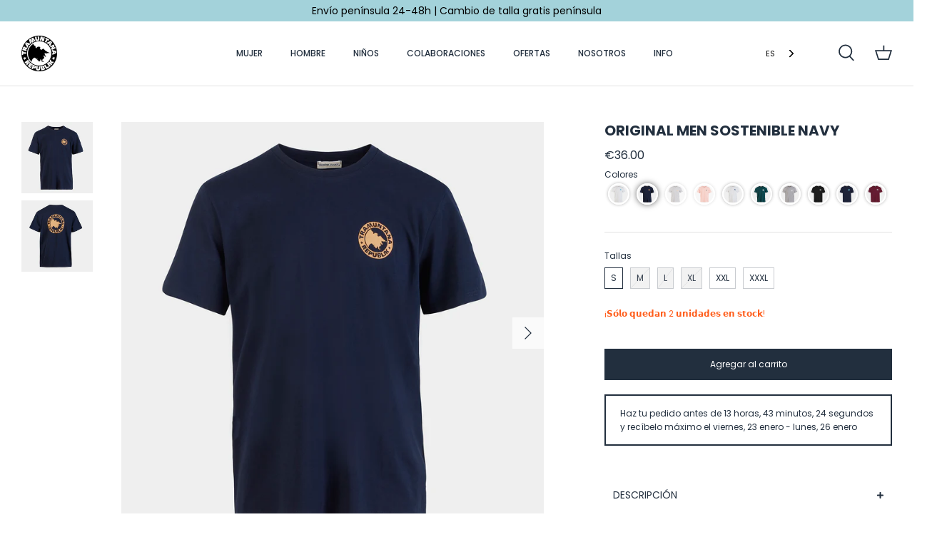

--- FILE ---
content_type: text/html; charset=utf-8
request_url: https://tramuntanarepublik.com/products/original-men-sostenible-navy
body_size: 37670
content:
<!DOCTYPE html>
<html lang="es">
<head>
<script>
window.KiwiSizing = window.KiwiSizing === undefined ? {} : window.KiwiSizing;
KiwiSizing.shop = "tramuntanarepublik.myshopify.com";


KiwiSizing.data = {
  collections: "611889480026,157206347889,424906820",
  tags: "",
  product: "4549573083249",
  vendor: "false",
  type: "MEN",
  title: "ORIGINAL MEN SOSTENIBLE NAVY",
  images: ["\/\/tramuntanarepublik.com\/cdn\/shop\/products\/103NAdavant.jpg?v=1669927613","\/\/tramuntanarepublik.com\/cdn\/shop\/products\/103NAdarrera.jpg?v=1669927613"],
  options: [{"name":"Tallas","position":1,"values":["S","M","L","XL","XXL","XXXL"]}],
  variants: [{"id":31944969748593,"title":"S","option1":"S","option2":null,"option3":null,"sku":"103.NA.S","requires_shipping":true,"taxable":true,"featured_image":null,"available":true,"name":"ORIGINAL MEN SOSTENIBLE NAVY - S","public_title":"S","options":["S"],"price":3600,"weight":0,"compare_at_price":null,"inventory_quantity":2,"inventory_management":"shopify","inventory_policy":"deny","barcode":null,"requires_selling_plan":false,"selling_plan_allocations":[]},{"id":31944969781361,"title":"M","option1":"M","option2":null,"option3":null,"sku":"103.NA.M","requires_shipping":true,"taxable":true,"featured_image":null,"available":false,"name":"ORIGINAL MEN SOSTENIBLE NAVY - M","public_title":"M","options":["M"],"price":3600,"weight":0,"compare_at_price":null,"inventory_quantity":0,"inventory_management":"shopify","inventory_policy":"deny","barcode":null,"requires_selling_plan":false,"selling_plan_allocations":[]},{"id":31944969814129,"title":"L","option1":"L","option2":null,"option3":null,"sku":"103.NA.L","requires_shipping":true,"taxable":true,"featured_image":null,"available":false,"name":"ORIGINAL MEN SOSTENIBLE NAVY - L","public_title":"L","options":["L"],"price":3600,"weight":0,"compare_at_price":null,"inventory_quantity":0,"inventory_management":"shopify","inventory_policy":"deny","barcode":null,"requires_selling_plan":false,"selling_plan_allocations":[]},{"id":31944969846897,"title":"XL","option1":"XL","option2":null,"option3":null,"sku":"103.NA.XL","requires_shipping":true,"taxable":true,"featured_image":null,"available":false,"name":"ORIGINAL MEN SOSTENIBLE NAVY - XL","public_title":"XL","options":["XL"],"price":3600,"weight":0,"compare_at_price":null,"inventory_quantity":0,"inventory_management":"shopify","inventory_policy":"deny","barcode":null,"requires_selling_plan":false,"selling_plan_allocations":[]},{"id":31944969879665,"title":"XXL","option1":"XXL","option2":null,"option3":null,"sku":"103.NA.XXL","requires_shipping":true,"taxable":true,"featured_image":null,"available":true,"name":"ORIGINAL MEN SOSTENIBLE NAVY - XXL","public_title":"XXL","options":["XXL"],"price":3600,"weight":0,"compare_at_price":null,"inventory_quantity":4,"inventory_management":"shopify","inventory_policy":"deny","barcode":null,"requires_selling_plan":false,"selling_plan_allocations":[]},{"id":31944969912433,"title":"XXXL","option1":"XXXL","option2":null,"option3":null,"sku":"103.NA.XXXL","requires_shipping":true,"taxable":true,"featured_image":null,"available":true,"name":"ORIGINAL MEN SOSTENIBLE NAVY - XXXL","public_title":"XXXL","options":["XXXL"],"price":3600,"weight":0,"compare_at_price":null,"inventory_quantity":2,"inventory_management":"shopify","inventory_policy":"deny","barcode":null,"requires_selling_plan":false,"selling_plan_allocations":[]}],
};

</script>
  <!-- Symmetry 5.0.1 -->

  <link rel="preload" href="//tramuntanarepublik.com/cdn/shop/t/26/assets/styles.css?v=162699840931992957771764319989" as="style">
  <meta charset="utf-8" />
<meta name="viewport" content="width=device-width,initial-scale=1.0" />
<meta http-equiv="X-UA-Compatible" content="IE=edge">

<link rel="preconnect" href="https://cdn.shopify.com" crossorigin>
<link rel="preconnect" href="https://fonts.shopify.com" crossorigin>
<link rel="preconnect" href="https://monorail-edge.shopifysvc.com"><link rel="preload" as="font" href="//tramuntanarepublik.com/cdn/fonts/poppins/poppins_n4.0ba78fa5af9b0e1a374041b3ceaadf0a43b41362.woff2" type="font/woff2" crossorigin><link rel="preload" as="font" href="//tramuntanarepublik.com/cdn/fonts/poppins/poppins_n7.56758dcf284489feb014a026f3727f2f20a54626.woff2" type="font/woff2" crossorigin><link rel="preload" as="font" href="//tramuntanarepublik.com/cdn/fonts/poppins/poppins_i4.846ad1e22474f856bd6b81ba4585a60799a9f5d2.woff2" type="font/woff2" crossorigin><link rel="preload" as="font" href="//tramuntanarepublik.com/cdn/fonts/poppins/poppins_i7.42fd71da11e9d101e1e6c7932199f925f9eea42d.woff2" type="font/woff2" crossorigin><link rel="preload" as="font" href="//tramuntanarepublik.com/cdn/fonts/poppins/poppins_n5.ad5b4b72b59a00358afc706450c864c3c8323842.woff2" type="font/woff2" crossorigin><link rel="preload" as="font" href="//tramuntanarepublik.com/cdn/fonts/poppins/poppins_n7.56758dcf284489feb014a026f3727f2f20a54626.woff2" type="font/woff2" crossorigin><link rel="preload" as="font" href="//tramuntanarepublik.com/cdn/fonts/poppins/poppins_n4.0ba78fa5af9b0e1a374041b3ceaadf0a43b41362.woff2" type="font/woff2" crossorigin><link rel="preload" href="//tramuntanarepublik.com/cdn/shop/t/26/assets/vendor.js?v=93785879233572968171639492874" as="script">
<link rel="preload" href="//tramuntanarepublik.com/cdn/shop/t/26/assets/theme.js?v=149803969912448024741643293259" as="script"><link rel="canonical" href="https://tramuntanarepublik.com/products/original-men-sostenible-navy" /><link rel="shortcut icon" href="//tramuntanarepublik.com/cdn/shop/files/Sin_titulo-1_cc329221-b691-414b-9566-3f3615bf7a56.png?v=1630526644" type="image/png" /><meta name="description" content="  ¡Las camisetas de Tramuntana Republik se convertirán en tu fondo de armario imprescindible para cualquier época del año! Versátiles, divertidas, cómodas y súper combinables. Su tacto fresco y agradable te recordará a esas tardes con amigos o familia en la Costa Brava.   CARACTERÍSTICAS: Algodón orgánico 100% con todo">
  <meta name="theme-color" content="#222f3e">

  <title>
    ORIGINAL MEN SOSTENIBLE NAVY &ndash; Tramuntana Republik 
  </title>

  <meta property="og:site_name" content="Tramuntana Republik ">
<meta property="og:url" content="https://tramuntanarepublik.com/products/original-men-sostenible-navy">
<meta property="og:title" content="ORIGINAL MEN SOSTENIBLE NAVY">
<meta property="og:type" content="product">
<meta property="og:description" content="  ¡Las camisetas de Tramuntana Republik se convertirán en tu fondo de armario imprescindible para cualquier época del año! Versátiles, divertidas, cómodas y súper combinables. Su tacto fresco y agradable te recordará a esas tardes con amigos o familia en la Costa Brava.   CARACTERÍSTICAS: Algodón orgánico 100% con todo"><meta property="og:image" content="http://tramuntanarepublik.com/cdn/shop/products/103NAdavant_1200x1200.jpg?v=1669927613">
  <meta property="og:image:secure_url" content="https://tramuntanarepublik.com/cdn/shop/products/103NAdavant_1200x1200.jpg?v=1669927613">
  <meta property="og:image:width" content="1512">
  <meta property="og:image:height" content="1512"><meta property="og:price:amount" content="36.00">
  <meta property="og:price:currency" content="EUR"><meta name="twitter:card" content="summary_large_image">
<meta name="twitter:title" content="ORIGINAL MEN SOSTENIBLE NAVY">
<meta name="twitter:description" content="  ¡Las camisetas de Tramuntana Republik se convertirán en tu fondo de armario imprescindible para cualquier época del año! Versátiles, divertidas, cómodas y súper combinables. Su tacto fresco y agradable te recordará a esas tardes con amigos o familia en la Costa Brava.   CARACTERÍSTICAS: Algodón orgánico 100% con todo">


  <link href="//tramuntanarepublik.com/cdn/shop/t/26/assets/styles.css?v=162699840931992957771764319989" rel="stylesheet" type="text/css" media="all" />
  <link href="//tramuntanarepublik.com/cdn/shop/t/26/assets/custom.css?v=180552905524715944221643290502" rel="stylesheet" type="text/css" media="all" />
  <link href="//tramuntanarepublik.com/cdn/shop/t/26/assets/owl.carousel.min.css?v=70516089817612781961639492867" rel="stylesheet" type="text/css" media="all" />
  <link href="//tramuntanarepublik.com/cdn/shop/t/26/assets/owl.theme.default.min.css?v=122390475187831686301639492869" rel="stylesheet" type="text/css" media="all" />

  <script>
    window.theme = window.theme || {};
    theme.money_format = "€{{amount}}";
    theme.strings = {
      previous: "Anterior",
      next: "Siguiente",
      addressError: "No se puede encontrar esa dirección",
      addressNoResults: "No results for that address",
      addressQueryLimit: "Se ha excedido el límite de uso de la API de Google . Considere la posibilidad de actualizar a un \u003ca href=\"https:\/\/developers.google.com\/maps\/premium\/usage-limits\"\u003ePlan Premium\u003c\/a\u003e.",
      authError: "Hubo un problema de autenticación con su cuenta de Google Maps.",
      icon_labels_left: "Izquierda",
      icon_labels_right: "Derecha",
      icon_labels_down: "Abajo",
      icon_labels_close: "Cerrar",
      icon_labels_plus: "Más",
      cart_terms_confirmation: "Debe aceptar los términos y condiciones antes de continuar.",
      products_listing_from: "De",
      layout_live_search_see_all: "Ver todos los resultados",
      products_product_add_to_cart: "Agregar al carrito",
      products_variant_no_stock: "Agotado",
      products_variant_non_existent: "No disponible",
      onlyXLeft: "¡𝗦𝗼́𝗹𝗼 𝗾𝘂𝗲𝗱𝗮𝗻 [[ quantity ]] 𝘂𝗻𝗶𝗱𝗮𝗱𝗲𝘀 𝗲𝗻 𝘀𝘁𝗼𝗰𝗸!",
      products_product_unit_price_separator: " \/ ",
      general_navigation_menu_toggle_aria_label: "Alternar menú",
      general_accessibility_labels_close: "Cerrar",
      products_added_notification_title: "Recién agregado",
      products_added_notification_item: "Artículo",
      products_added_notification_unit_price: "Precio del artículo",
      products_added_notification_quantity: "Cant.",
      products_added_notification_total_price: "Precio total",
      products_added_notification_shipping_note: "Excl. shipping",
      products_added_notification_keep_shopping: "Seguir comprando",
      products_added_notification_cart: "Carrito",
      products_product_adding_to_cart: "Añadiendo",
      products_product_added_to_cart: "¡Gracias!",
      products_product_unit_price_separator: " \/ ",
      products_added_notification_subtotal: "Subtotal",
      products_labels_sold_out: "Agotado",
      products_labels_sale: "¡Oferta!",
      products_labels_percent_reduction: "-[[ amount ]]%",
      products_labels_value_reduction_html: "-[[ amount ]]",
      products_product_preorder: "Hacer un pedido",
      general_quick_search_pages: "Páginas",
      general_quick_search_no_results: "Lo sentimos, no pudimos encontrar ningún resultado.",
      collections_general_see_all_subcollections: "Ver todo...",
      free_shipping_amount: "Faltan {{ money_amount }} para desbloquear envío GRATIS (Península).",
      reached_free_shipping_amount: "Enhorabuena, has conseguido envío gratuito (península)"
    };
    theme.routes = {
      search_url: '/search',
      cart_url: '/cart',
      cart_add_url: '/cart/add',
      cart_change_url: '/cart/change'
    };
    theme.settings = {
      cart_type: "drawer",
      quickbuy_style: "button",
      free_shipping_amount_money: 10000
    };
    document.documentElement.classList.add('js');
  </script>

  <script>window.performance && window.performance.mark && window.performance.mark('shopify.content_for_header.start');</script><meta name="facebook-domain-verification" content="jnjdtldguous6cf3bxy6lxpc6qrvkr">
<meta name="google-site-verification" content="qTcsi9MmaRDPcfsa6tQvOu7WRJvGmb5M8KpZABX8HBM">
<meta id="shopify-digital-wallet" name="shopify-digital-wallet" content="/18608095/digital_wallets/dialog">
<meta name="shopify-checkout-api-token" content="e70d18b62a7f38be319b63ea0d6beff5">
<link rel="alternate" type="application/json+oembed" href="https://tramuntanarepublik.com/products/original-men-sostenible-navy.oembed">
<script async="async" src="/checkouts/internal/preloads.js?locale=es-ES"></script>
<link rel="preconnect" href="https://shop.app" crossorigin="anonymous">
<script async="async" src="https://shop.app/checkouts/internal/preloads.js?locale=es-ES&shop_id=18608095" crossorigin="anonymous"></script>
<script id="apple-pay-shop-capabilities" type="application/json">{"shopId":18608095,"countryCode":"ES","currencyCode":"EUR","merchantCapabilities":["supports3DS"],"merchantId":"gid:\/\/shopify\/Shop\/18608095","merchantName":"Tramuntana Republik ","requiredBillingContactFields":["postalAddress","email","phone"],"requiredShippingContactFields":["postalAddress","email","phone"],"shippingType":"shipping","supportedNetworks":["visa","maestro","masterCard","amex"],"total":{"type":"pending","label":"Tramuntana Republik ","amount":"1.00"},"shopifyPaymentsEnabled":true,"supportsSubscriptions":true}</script>
<script id="shopify-features" type="application/json">{"accessToken":"e70d18b62a7f38be319b63ea0d6beff5","betas":["rich-media-storefront-analytics"],"domain":"tramuntanarepublik.com","predictiveSearch":true,"shopId":18608095,"locale":"es"}</script>
<script>var Shopify = Shopify || {};
Shopify.shop = "tramuntanarepublik.myshopify.com";
Shopify.locale = "es";
Shopify.currency = {"active":"EUR","rate":"1.0"};
Shopify.country = "ES";
Shopify.theme = {"name":"Tramuntana Republik - Development 14\/12\/21","id":120735989873,"schema_name":"Symmetry","schema_version":"5.0.1","theme_store_id":null,"role":"main"};
Shopify.theme.handle = "null";
Shopify.theme.style = {"id":null,"handle":null};
Shopify.cdnHost = "tramuntanarepublik.com/cdn";
Shopify.routes = Shopify.routes || {};
Shopify.routes.root = "/";</script>
<script type="module">!function(o){(o.Shopify=o.Shopify||{}).modules=!0}(window);</script>
<script>!function(o){function n(){var o=[];function n(){o.push(Array.prototype.slice.apply(arguments))}return n.q=o,n}var t=o.Shopify=o.Shopify||{};t.loadFeatures=n(),t.autoloadFeatures=n()}(window);</script>
<script>
  window.ShopifyPay = window.ShopifyPay || {};
  window.ShopifyPay.apiHost = "shop.app\/pay";
  window.ShopifyPay.redirectState = null;
</script>
<script id="shop-js-analytics" type="application/json">{"pageType":"product"}</script>
<script defer="defer" async type="module" src="//tramuntanarepublik.com/cdn/shopifycloud/shop-js/modules/v2/client.init-shop-cart-sync_BSQ69bm3.es.esm.js"></script>
<script defer="defer" async type="module" src="//tramuntanarepublik.com/cdn/shopifycloud/shop-js/modules/v2/chunk.common_CIqZBrE6.esm.js"></script>
<script type="module">
  await import("//tramuntanarepublik.com/cdn/shopifycloud/shop-js/modules/v2/client.init-shop-cart-sync_BSQ69bm3.es.esm.js");
await import("//tramuntanarepublik.com/cdn/shopifycloud/shop-js/modules/v2/chunk.common_CIqZBrE6.esm.js");

  window.Shopify.SignInWithShop?.initShopCartSync?.({"fedCMEnabled":true,"windoidEnabled":true});

</script>
<script>
  window.Shopify = window.Shopify || {};
  if (!window.Shopify.featureAssets) window.Shopify.featureAssets = {};
  window.Shopify.featureAssets['shop-js'] = {"shop-cart-sync":["modules/v2/client.shop-cart-sync_B6JycxC-.es.esm.js","modules/v2/chunk.common_CIqZBrE6.esm.js"],"init-fed-cm":["modules/v2/client.init-fed-cm_BQYQqrmb.es.esm.js","modules/v2/chunk.common_CIqZBrE6.esm.js"],"init-windoid":["modules/v2/client.init-windoid_pGOcpYhK.es.esm.js","modules/v2/chunk.common_CIqZBrE6.esm.js"],"shop-cash-offers":["modules/v2/client.shop-cash-offers_DdBOjG3t.es.esm.js","modules/v2/chunk.common_CIqZBrE6.esm.js","modules/v2/chunk.modal_C4yd0v1c.esm.js"],"shop-button":["modules/v2/client.shop-button_DwkC6Xof.es.esm.js","modules/v2/chunk.common_CIqZBrE6.esm.js"],"init-shop-email-lookup-coordinator":["modules/v2/client.init-shop-email-lookup-coordinator_Dth6vXW2.es.esm.js","modules/v2/chunk.common_CIqZBrE6.esm.js"],"shop-toast-manager":["modules/v2/client.shop-toast-manager_C_FNN8dM.es.esm.js","modules/v2/chunk.common_CIqZBrE6.esm.js"],"shop-login-button":["modules/v2/client.shop-login-button_DSRYsi0W.es.esm.js","modules/v2/chunk.common_CIqZBrE6.esm.js","modules/v2/chunk.modal_C4yd0v1c.esm.js"],"avatar":["modules/v2/client.avatar_BTnouDA3.es.esm.js"],"init-shop-cart-sync":["modules/v2/client.init-shop-cart-sync_BSQ69bm3.es.esm.js","modules/v2/chunk.common_CIqZBrE6.esm.js"],"pay-button":["modules/v2/client.pay-button_D6Q5svIn.es.esm.js","modules/v2/chunk.common_CIqZBrE6.esm.js"],"init-shop-for-new-customer-accounts":["modules/v2/client.init-shop-for-new-customer-accounts_0-RxdhfC.es.esm.js","modules/v2/client.shop-login-button_DSRYsi0W.es.esm.js","modules/v2/chunk.common_CIqZBrE6.esm.js","modules/v2/chunk.modal_C4yd0v1c.esm.js"],"init-customer-accounts-sign-up":["modules/v2/client.init-customer-accounts-sign-up_B14ylKVQ.es.esm.js","modules/v2/client.shop-login-button_DSRYsi0W.es.esm.js","modules/v2/chunk.common_CIqZBrE6.esm.js","modules/v2/chunk.modal_C4yd0v1c.esm.js"],"shop-follow-button":["modules/v2/client.shop-follow-button_Dz9GcHjQ.es.esm.js","modules/v2/chunk.common_CIqZBrE6.esm.js","modules/v2/chunk.modal_C4yd0v1c.esm.js"],"checkout-modal":["modules/v2/client.checkout-modal_BiUPo5ac.es.esm.js","modules/v2/chunk.common_CIqZBrE6.esm.js","modules/v2/chunk.modal_C4yd0v1c.esm.js"],"init-customer-accounts":["modules/v2/client.init-customer-accounts_Bj6BmOJp.es.esm.js","modules/v2/client.shop-login-button_DSRYsi0W.es.esm.js","modules/v2/chunk.common_CIqZBrE6.esm.js","modules/v2/chunk.modal_C4yd0v1c.esm.js"],"lead-capture":["modules/v2/client.lead-capture_DYu0Z6xS.es.esm.js","modules/v2/chunk.common_CIqZBrE6.esm.js","modules/v2/chunk.modal_C4yd0v1c.esm.js"],"shop-login":["modules/v2/client.shop-login_dRo-wCdh.es.esm.js","modules/v2/chunk.common_CIqZBrE6.esm.js","modules/v2/chunk.modal_C4yd0v1c.esm.js"],"payment-terms":["modules/v2/client.payment-terms_Du59s0Sy.es.esm.js","modules/v2/chunk.common_CIqZBrE6.esm.js","modules/v2/chunk.modal_C4yd0v1c.esm.js"]};
</script>
<script>(function() {
  var isLoaded = false;
  function asyncLoad() {
    if (isLoaded) return;
    isLoaded = true;
    var urls = ["https:\/\/cdn.weglot.com\/weglot_script_tag.js?shop=tramuntanarepublik.myshopify.com","https:\/\/api.omegatheme.com\/facebook-chat\/facebook-chat.js?v=1639690201\u0026shop=tramuntanarepublik.myshopify.com","https:\/\/deliverytimer.herokuapp.com\/deliverrytimer.js?shop=tramuntanarepublik.myshopify.com","\/\/cdn.shopify.com\/proxy\/65caf33da93da500e7fee78488395d81d2210fb2527bc1018d364160cc0f5fc8\/s.pandect.es\/scripts\/pandectes-core.js?shop=tramuntanarepublik.myshopify.com\u0026sp-cache-control=cHVibGljLCBtYXgtYWdlPTkwMA","https:\/\/cdn.nfcube.com\/d2d9f35aa920684ff8e7d7b0ea09ce6c.js?shop=tramuntanarepublik.myshopify.com","\/\/backinstock.useamp.com\/widget\/50530_1767157645.js?category=bis\u0026v=6\u0026shop=tramuntanarepublik.myshopify.com"];
    for (var i = 0; i < urls.length; i++) {
      var s = document.createElement('script');
      s.type = 'text/javascript';
      s.async = true;
      s.src = urls[i];
      var x = document.getElementsByTagName('script')[0];
      x.parentNode.insertBefore(s, x);
    }
  };
  if(window.attachEvent) {
    window.attachEvent('onload', asyncLoad);
  } else {
    window.addEventListener('load', asyncLoad, false);
  }
})();</script>
<script id="__st">var __st={"a":18608095,"offset":3600,"reqid":"2e20ffae-d731-4cc6-bcee-e5bff678f3a9-1768868129","pageurl":"tramuntanarepublik.com\/products\/original-men-sostenible-navy","u":"4644c30f1304","p":"product","rtyp":"product","rid":4549573083249};</script>
<script>window.ShopifyPaypalV4VisibilityTracking = true;</script>
<script id="captcha-bootstrap">!function(){'use strict';const t='contact',e='account',n='new_comment',o=[[t,t],['blogs',n],['comments',n],[t,'customer']],c=[[e,'customer_login'],[e,'guest_login'],[e,'recover_customer_password'],[e,'create_customer']],r=t=>t.map((([t,e])=>`form[action*='/${t}']:not([data-nocaptcha='true']) input[name='form_type'][value='${e}']`)).join(','),a=t=>()=>t?[...document.querySelectorAll(t)].map((t=>t.form)):[];function s(){const t=[...o],e=r(t);return a(e)}const i='password',u='form_key',d=['recaptcha-v3-token','g-recaptcha-response','h-captcha-response',i],f=()=>{try{return window.sessionStorage}catch{return}},m='__shopify_v',_=t=>t.elements[u];function p(t,e,n=!1){try{const o=window.sessionStorage,c=JSON.parse(o.getItem(e)),{data:r}=function(t){const{data:e,action:n}=t;return t[m]||n?{data:e,action:n}:{data:t,action:n}}(c);for(const[e,n]of Object.entries(r))t.elements[e]&&(t.elements[e].value=n);n&&o.removeItem(e)}catch(o){console.error('form repopulation failed',{error:o})}}const l='form_type',E='cptcha';function T(t){t.dataset[E]=!0}const w=window,h=w.document,L='Shopify',v='ce_forms',y='captcha';let A=!1;((t,e)=>{const n=(g='f06e6c50-85a8-45c8-87d0-21a2b65856fe',I='https://cdn.shopify.com/shopifycloud/storefront-forms-hcaptcha/ce_storefront_forms_captcha_hcaptcha.v1.5.2.iife.js',D={infoText:'Protegido por hCaptcha',privacyText:'Privacidad',termsText:'Términos'},(t,e,n)=>{const o=w[L][v],c=o.bindForm;if(c)return c(t,g,e,D).then(n);var r;o.q.push([[t,g,e,D],n]),r=I,A||(h.body.append(Object.assign(h.createElement('script'),{id:'captcha-provider',async:!0,src:r})),A=!0)});var g,I,D;w[L]=w[L]||{},w[L][v]=w[L][v]||{},w[L][v].q=[],w[L][y]=w[L][y]||{},w[L][y].protect=function(t,e){n(t,void 0,e),T(t)},Object.freeze(w[L][y]),function(t,e,n,w,h,L){const[v,y,A,g]=function(t,e,n){const i=e?o:[],u=t?c:[],d=[...i,...u],f=r(d),m=r(i),_=r(d.filter((([t,e])=>n.includes(e))));return[a(f),a(m),a(_),s()]}(w,h,L),I=t=>{const e=t.target;return e instanceof HTMLFormElement?e:e&&e.form},D=t=>v().includes(t);t.addEventListener('submit',(t=>{const e=I(t);if(!e)return;const n=D(e)&&!e.dataset.hcaptchaBound&&!e.dataset.recaptchaBound,o=_(e),c=g().includes(e)&&(!o||!o.value);(n||c)&&t.preventDefault(),c&&!n&&(function(t){try{if(!f())return;!function(t){const e=f();if(!e)return;const n=_(t);if(!n)return;const o=n.value;o&&e.removeItem(o)}(t);const e=Array.from(Array(32),(()=>Math.random().toString(36)[2])).join('');!function(t,e){_(t)||t.append(Object.assign(document.createElement('input'),{type:'hidden',name:u})),t.elements[u].value=e}(t,e),function(t,e){const n=f();if(!n)return;const o=[...t.querySelectorAll(`input[type='${i}']`)].map((({name:t})=>t)),c=[...d,...o],r={};for(const[a,s]of new FormData(t).entries())c.includes(a)||(r[a]=s);n.setItem(e,JSON.stringify({[m]:1,action:t.action,data:r}))}(t,e)}catch(e){console.error('failed to persist form',e)}}(e),e.submit())}));const S=(t,e)=>{t&&!t.dataset[E]&&(n(t,e.some((e=>e===t))),T(t))};for(const o of['focusin','change'])t.addEventListener(o,(t=>{const e=I(t);D(e)&&S(e,y())}));const B=e.get('form_key'),M=e.get(l),P=B&&M;t.addEventListener('DOMContentLoaded',(()=>{const t=y();if(P)for(const e of t)e.elements[l].value===M&&p(e,B);[...new Set([...A(),...v().filter((t=>'true'===t.dataset.shopifyCaptcha))])].forEach((e=>S(e,t)))}))}(h,new URLSearchParams(w.location.search),n,t,e,['guest_login'])})(!0,!0)}();</script>
<script integrity="sha256-4kQ18oKyAcykRKYeNunJcIwy7WH5gtpwJnB7kiuLZ1E=" data-source-attribution="shopify.loadfeatures" defer="defer" src="//tramuntanarepublik.com/cdn/shopifycloud/storefront/assets/storefront/load_feature-a0a9edcb.js" crossorigin="anonymous"></script>
<script crossorigin="anonymous" defer="defer" src="//tramuntanarepublik.com/cdn/shopifycloud/storefront/assets/shopify_pay/storefront-65b4c6d7.js?v=20250812"></script>
<script data-source-attribution="shopify.dynamic_checkout.dynamic.init">var Shopify=Shopify||{};Shopify.PaymentButton=Shopify.PaymentButton||{isStorefrontPortableWallets:!0,init:function(){window.Shopify.PaymentButton.init=function(){};var t=document.createElement("script");t.src="https://tramuntanarepublik.com/cdn/shopifycloud/portable-wallets/latest/portable-wallets.es.js",t.type="module",document.head.appendChild(t)}};
</script>
<script data-source-attribution="shopify.dynamic_checkout.buyer_consent">
  function portableWalletsHideBuyerConsent(e){var t=document.getElementById("shopify-buyer-consent"),n=document.getElementById("shopify-subscription-policy-button");t&&n&&(t.classList.add("hidden"),t.setAttribute("aria-hidden","true"),n.removeEventListener("click",e))}function portableWalletsShowBuyerConsent(e){var t=document.getElementById("shopify-buyer-consent"),n=document.getElementById("shopify-subscription-policy-button");t&&n&&(t.classList.remove("hidden"),t.removeAttribute("aria-hidden"),n.addEventListener("click",e))}window.Shopify?.PaymentButton&&(window.Shopify.PaymentButton.hideBuyerConsent=portableWalletsHideBuyerConsent,window.Shopify.PaymentButton.showBuyerConsent=portableWalletsShowBuyerConsent);
</script>
<script data-source-attribution="shopify.dynamic_checkout.cart.bootstrap">document.addEventListener("DOMContentLoaded",(function(){function t(){return document.querySelector("shopify-accelerated-checkout-cart, shopify-accelerated-checkout")}if(t())Shopify.PaymentButton.init();else{new MutationObserver((function(e,n){t()&&(Shopify.PaymentButton.init(),n.disconnect())})).observe(document.body,{childList:!0,subtree:!0})}}));
</script>
<link id="shopify-accelerated-checkout-styles" rel="stylesheet" media="screen" href="https://tramuntanarepublik.com/cdn/shopifycloud/portable-wallets/latest/accelerated-checkout-backwards-compat.css" crossorigin="anonymous">
<style id="shopify-accelerated-checkout-cart">
        #shopify-buyer-consent {
  margin-top: 1em;
  display: inline-block;
  width: 100%;
}

#shopify-buyer-consent.hidden {
  display: none;
}

#shopify-subscription-policy-button {
  background: none;
  border: none;
  padding: 0;
  text-decoration: underline;
  font-size: inherit;
  cursor: pointer;
}

#shopify-subscription-policy-button::before {
  box-shadow: none;
}

      </style>
<script id="sections-script" data-sections="product-recommendations" defer="defer" src="//tramuntanarepublik.com/cdn/shop/t/26/compiled_assets/scripts.js?v=3641"></script>
<script>window.performance && window.performance.mark && window.performance.mark('shopify.content_for_header.end');</script>

  <link rel="alternate" hreflang="es" href="https://tramuntanarepublik.com/products/original-men-sostenible-navy"><link rel="alternate" hreflang="ca" href="https://tramuntanarepublik.com/a/l/ca/products/original-men-sostenible-navy">


  <!--Start Weglot Script-->
<script src="//cdn.weglot.com/weglot.min.js"></script>
<script id="has-script-tags">Weglot.initialize({ api_key:"wg_89af9e97ba0b339e5c91bae815d8bdf77" });</script>
<!--End Weglot Script-->

<!-- BEGIN app block: shopify://apps/pandectes-gdpr/blocks/banner/58c0baa2-6cc1-480c-9ea6-38d6d559556a -->
  
    
      <!-- TCF is active, scripts are loaded above -->
      
      <script>
        
        window.addEventListener('DOMContentLoaded', function(){
          const script = document.createElement('script');
          
            script.src = "https://cdn.shopify.com/extensions/019bd5ea-1b0e-7a2f-9987-841d0997d3f9/gdpr-230/assets/pandectes-core.js";
          
          script.defer = true;
          document.body.appendChild(script);
        })
      </script>
    
  


<!-- END app block --><!-- BEGIN app block: shopify://apps/eg-auto-add-to-cart/blocks/app-embed/0f7d4f74-1e89-4820-aec4-6564d7e535d2 -->










  
    <script
      async
      type="text/javascript"
      src="https://cdn.506.io/eg/script.js?shop=tramuntanarepublik.myshopify.com&v=7"
    ></script>
  



  <meta id="easygift-shop" itemid="c2hvcF8kXzE3Njg4NjgxMjk=" content="{&quot;isInstalled&quot;:true,&quot;installedOn&quot;:&quot;2022-12-12T19:55:04.655Z&quot;,&quot;appVersion&quot;:&quot;3.0&quot;,&quot;subscriptionName&quot;:&quot;Standard&quot;,&quot;cartAnalytics&quot;:true,&quot;freeTrialEndsOn&quot;:null,&quot;settings&quot;:{&quot;reminderBannerStyle&quot;:{&quot;position&quot;:{&quot;horizontal&quot;:&quot;right&quot;,&quot;vertical&quot;:&quot;bottom&quot;},&quot;primaryColor&quot;:&quot;#000000&quot;,&quot;cssStyles&quot;:&quot;&quot;,&quot;headerText&quot;:&quot;&quot;,&quot;subHeaderText&quot;:&quot;&quot;,&quot;showImage&quot;:false,&quot;imageUrl&quot;:null,&quot;displayAfter&quot;:5,&quot;closingMode&quot;:&quot;doNotAutoClose&quot;,&quot;selfcloseAfter&quot;:5,&quot;reshowBannerAfter&quot;:&quot;everyNewSession&quot;},&quot;addedItemIdentifier&quot;:&quot;_Gifted&quot;,&quot;ignoreOtherAppLineItems&quot;:null,&quot;customVariantsInfoLifetimeMins&quot;:1440,&quot;redirectPath&quot;:null,&quot;ignoreNonStandardCartRequests&quot;:false,&quot;bannerStyle&quot;:{&quot;position&quot;:{&quot;horizontal&quot;:&quot;right&quot;,&quot;vertical&quot;:&quot;bottom&quot;},&quot;primaryColor&quot;:&quot;#000000&quot;,&quot;cssStyles&quot;:null},&quot;themePresetId&quot;:null,&quot;notificationStyle&quot;:{&quot;position&quot;:{&quot;horizontal&quot;:null,&quot;vertical&quot;:null},&quot;primaryColor&quot;:null,&quot;duration&quot;:null,&quot;cssStyles&quot;:null,&quot;hasCustomizations&quot;:false},&quot;fetchCartData&quot;:false,&quot;useLocalStorage&quot;:{&quot;enabled&quot;:false,&quot;expiryMinutes&quot;:null},&quot;popupStyle&quot;:{&quot;primaryColor&quot;:null,&quot;secondaryColor&quot;:null,&quot;cssStyles&quot;:null,&quot;addButtonText&quot;:null,&quot;dismissButtonText&quot;:null,&quot;outOfStockButtonText&quot;:null,&quot;imageUrl&quot;:null,&quot;showProductLink&quot;:false,&quot;closeModalOutsideClick&quot;:true,&quot;hasCustomizations&quot;:false,&quot;subscriptionLabel&quot;:&quot;Subscription Plan&quot;},&quot;refreshAfterBannerClick&quot;:false,&quot;disableReapplyRules&quot;:false,&quot;disableReloadOnFailedAddition&quot;:false,&quot;autoReloadCartPage&quot;:false,&quot;ajaxRedirectPath&quot;:null,&quot;allowSimultaneousRequests&quot;:false,&quot;applyRulesOnCheckout&quot;:false,&quot;enableCartCtrlOverrides&quot;:true,&quot;scriptSettings&quot;:{&quot;branding&quot;:{&quot;show&quot;:false,&quot;removalRequestSent&quot;:null},&quot;productPageRedirection&quot;:{&quot;enabled&quot;:false,&quot;products&quot;:[],&quot;redirectionURL&quot;:&quot;\/&quot;},&quot;debugging&quot;:{&quot;enabled&quot;:false,&quot;enabledOn&quot;:null,&quot;stringifyObj&quot;:false},&quot;customCSS&quot;:null,&quot;delayUpdates&quot;:2000,&quot;decodePayload&quot;:false,&quot;hideAlertsOnFrontend&quot;:false,&quot;removeEGPropertyFromSplitActionLineItems&quot;:false,&quot;fetchProductInfoFromSavedDomain&quot;:false,&quot;enableBuyNowInterceptions&quot;:false,&quot;removeProductsAddedFromExpiredRules&quot;:false,&quot;useFinalPrice&quot;:false,&quot;hideGiftedPropertyText&quot;:false,&quot;fetchCartDataBeforeRequest&quot;:false}},&quot;translations&quot;:null,&quot;defaultLocale&quot;:&quot;es&quot;,&quot;shopDomain&quot;:&quot;tramuntanarepublik.com&quot;}">


<script defer>
  (async function() {
    try {

      const blockVersion = "v3"
      if (blockVersion != "v3") {
        return
      }

      let metaErrorFlag = false;
      if (metaErrorFlag) {
        return
      }

      // Parse metafields as JSON
      const metafields = {};

      // Process metafields in JavaScript
      let savedRulesArray = [];
      for (const [key, value] of Object.entries(metafields)) {
        if (value) {
          for (const prop in value) {
            // avoiding Object.Keys for performance gain -- no need to make an array of keys.
            savedRulesArray.push(value);
            break;
          }
        }
      }

      const metaTag = document.createElement('meta');
      metaTag.id = 'easygift-rules';
      metaTag.content = JSON.stringify(savedRulesArray);
      metaTag.setAttribute('itemid', 'cnVsZXNfJF8xNzY4ODY4MTI5');

      document.head.appendChild(metaTag);
      } catch (err) {
        
      }
  })();
</script>


  <script
    type="text/javascript"
    defer
  >

    (function () {
      try {
        window.EG_INFO = window.EG_INFO || {};
        var shopInfo = {"isInstalled":true,"installedOn":"2022-12-12T19:55:04.655Z","appVersion":"3.0","subscriptionName":"Standard","cartAnalytics":true,"freeTrialEndsOn":null,"settings":{"reminderBannerStyle":{"position":{"horizontal":"right","vertical":"bottom"},"primaryColor":"#000000","cssStyles":"","headerText":"","subHeaderText":"","showImage":false,"imageUrl":null,"displayAfter":5,"closingMode":"doNotAutoClose","selfcloseAfter":5,"reshowBannerAfter":"everyNewSession"},"addedItemIdentifier":"_Gifted","ignoreOtherAppLineItems":null,"customVariantsInfoLifetimeMins":1440,"redirectPath":null,"ignoreNonStandardCartRequests":false,"bannerStyle":{"position":{"horizontal":"right","vertical":"bottom"},"primaryColor":"#000000","cssStyles":null},"themePresetId":null,"notificationStyle":{"position":{"horizontal":null,"vertical":null},"primaryColor":null,"duration":null,"cssStyles":null,"hasCustomizations":false},"fetchCartData":false,"useLocalStorage":{"enabled":false,"expiryMinutes":null},"popupStyle":{"primaryColor":null,"secondaryColor":null,"cssStyles":null,"addButtonText":null,"dismissButtonText":null,"outOfStockButtonText":null,"imageUrl":null,"showProductLink":false,"closeModalOutsideClick":true,"hasCustomizations":false,"subscriptionLabel":"Subscription Plan"},"refreshAfterBannerClick":false,"disableReapplyRules":false,"disableReloadOnFailedAddition":false,"autoReloadCartPage":false,"ajaxRedirectPath":null,"allowSimultaneousRequests":false,"applyRulesOnCheckout":false,"enableCartCtrlOverrides":true,"scriptSettings":{"branding":{"show":false,"removalRequestSent":null},"productPageRedirection":{"enabled":false,"products":[],"redirectionURL":"\/"},"debugging":{"enabled":false,"enabledOn":null,"stringifyObj":false},"customCSS":null,"delayUpdates":2000,"decodePayload":false,"hideAlertsOnFrontend":false,"removeEGPropertyFromSplitActionLineItems":false,"fetchProductInfoFromSavedDomain":false,"enableBuyNowInterceptions":false,"removeProductsAddedFromExpiredRules":false,"useFinalPrice":false,"hideGiftedPropertyText":false,"fetchCartDataBeforeRequest":false}},"translations":null,"defaultLocale":"es","shopDomain":"tramuntanarepublik.com"};
        var productRedirectionEnabled = shopInfo.settings.scriptSettings.productPageRedirection.enabled;
        if (["Unlimited", "Enterprise"].includes(shopInfo.subscriptionName) && productRedirectionEnabled) {
          var products = shopInfo.settings.scriptSettings.productPageRedirection.products;
          if (products.length > 0) {
            var productIds = products.map(function(prod) {
              var productGid = prod.id;
              var productIdNumber = parseInt(productGid.split('/').pop());
              return productIdNumber;
            });
            var productInfo = {"id":4549573083249,"title":"ORIGINAL MEN SOSTENIBLE NAVY","handle":"original-men-sostenible-navy","description":"\u003cstyle type=\"text\/css\"\u003e\u003c!--\ntd {border: 1px solid #cccccc;}br {mso-data-placement:same-cell;}\n--\u003e\u003c\/style\u003e\n\u003cp class=\"p1\"\u003e \u003c\/p\u003e\n\u003cp class=\"p1\"\u003e\u003cspan data-sheets-userformat='{\"2\":13185,\"3\":{\"1\":0},\"10\":0,\"11\":4,\"12\":0,\"15\":\"Montserrat\",\"16\":9}' data-sheets-value='{\"1\":2,\"2\":\"¡Las camisetas de Tramuntana Republik se convertirán en tu fondo de armario imprescindible para cualquier época del año! Versátiles, divertidas, cómodas y súper combinables. Su tacto fresco y agradable te recordará a esas tardes con amigos o familia en la Costa Brava. \"}'\u003e¡Las camisetas de Tramuntana Republik se convertirán en tu fondo de armario imprescindible para cualquier época del año! Versátiles, divertidas, cómodas y súper combinables. Su tacto fresco y agradable te recordará a esas tardes con amigos o familia en la Costa Brava.\u003c\/span\u003e\u003c\/p\u003e\n\u003cp class=\"p1\"\u003e \u003c\/p\u003e\n\u003cp class=\"p1\"\u003e\u003cspan data-sheets-userformat='{\"2\":13185,\"3\":{\"1\":0},\"10\":0,\"11\":4,\"12\":0,\"15\":\"Montserrat\",\"16\":9}' data-sheets-value='{\"1\":2,\"2\":\"¡Las camisetas de Tramuntana Republik se convertirán en tu fondo de armario imprescindible para cualquier época del año! Versátiles, divertidas, cómodas y súper combinables. Su tacto fresco y agradable te recordará a esas tardes con amigos o familia en la Costa Brava. \"}'\u003e\u003cstrong\u003eCARACTERÍSTICAS\u003c\/strong\u003e:\u003c\/span\u003e\u003c\/p\u003e\n\u003cstyle type=\"text\/css\"\u003e\u003c!--\ntd {border: 1px solid #cccccc;}br {mso-data-placement:same-cell;}\n--\u003e\u003c\/style\u003e\n\u003cul\u003e\n\u003cli\u003e\u003cspan data-sheets-userformat='{\"2\":13185,\"3\":{\"1\":0},\"10\":0,\"11\":4,\"12\":0,\"15\":\"Montserrat\",\"16\":9}' data-sheets-value='{\"1\":2,\"2\":\"¡Las camisetas de Tramuntana Republik se convertirán en tu fondo de armario imprescindible para cualquier época del año! Versátiles, divertidas, cómodas y súper combinables. Su tacto fresco y agradable te recordará a esas tardes con amigos o familia en la Costa Brava. \"}'\u003eAlgodón orgánico 100% con todos los certificados de sostenibilidad y comercio justo\u003c\/span\u003e\u003c\/li\u003e\n\u003cli\u003e\u003cspan data-sheets-userformat='{\"2\":13185,\"3\":{\"1\":0},\"10\":0,\"11\":4,\"12\":0,\"15\":\"Montserrat\",\"16\":9}' data-sheets-value='{\"1\":2,\"2\":\"¡Las camisetas de Tramuntana Republik se convertirán en tu fondo de armario imprescindible para cualquier época del año! Versátiles, divertidas, cómodas y súper combinables. Su tacto fresco y agradable te recordará a esas tardes con amigos o familia en la Costa Brava. \"}'\u003eLogo impreso en la parte delantera y posterior \u003c\/span\u003e\u003c\/li\u003e\n\u003c\/ul\u003e","published_at":"2020-08-07T12:32:07+02:00","created_at":"2020-08-02T19:29:14+02:00","vendor":"false","type":"MEN","tags":[],"price":3600,"price_min":3600,"price_max":3600,"available":true,"price_varies":false,"compare_at_price":null,"compare_at_price_min":0,"compare_at_price_max":0,"compare_at_price_varies":false,"variants":[{"id":31944969748593,"title":"S","option1":"S","option2":null,"option3":null,"sku":"103.NA.S","requires_shipping":true,"taxable":true,"featured_image":null,"available":true,"name":"ORIGINAL MEN SOSTENIBLE NAVY - S","public_title":"S","options":["S"],"price":3600,"weight":0,"compare_at_price":null,"inventory_quantity":2,"inventory_management":"shopify","inventory_policy":"deny","barcode":null,"requires_selling_plan":false,"selling_plan_allocations":[]},{"id":31944969781361,"title":"M","option1":"M","option2":null,"option3":null,"sku":"103.NA.M","requires_shipping":true,"taxable":true,"featured_image":null,"available":false,"name":"ORIGINAL MEN SOSTENIBLE NAVY - M","public_title":"M","options":["M"],"price":3600,"weight":0,"compare_at_price":null,"inventory_quantity":0,"inventory_management":"shopify","inventory_policy":"deny","barcode":null,"requires_selling_plan":false,"selling_plan_allocations":[]},{"id":31944969814129,"title":"L","option1":"L","option2":null,"option3":null,"sku":"103.NA.L","requires_shipping":true,"taxable":true,"featured_image":null,"available":false,"name":"ORIGINAL MEN SOSTENIBLE NAVY - L","public_title":"L","options":["L"],"price":3600,"weight":0,"compare_at_price":null,"inventory_quantity":0,"inventory_management":"shopify","inventory_policy":"deny","barcode":null,"requires_selling_plan":false,"selling_plan_allocations":[]},{"id":31944969846897,"title":"XL","option1":"XL","option2":null,"option3":null,"sku":"103.NA.XL","requires_shipping":true,"taxable":true,"featured_image":null,"available":false,"name":"ORIGINAL MEN SOSTENIBLE NAVY - XL","public_title":"XL","options":["XL"],"price":3600,"weight":0,"compare_at_price":null,"inventory_quantity":0,"inventory_management":"shopify","inventory_policy":"deny","barcode":null,"requires_selling_plan":false,"selling_plan_allocations":[]},{"id":31944969879665,"title":"XXL","option1":"XXL","option2":null,"option3":null,"sku":"103.NA.XXL","requires_shipping":true,"taxable":true,"featured_image":null,"available":true,"name":"ORIGINAL MEN SOSTENIBLE NAVY - XXL","public_title":"XXL","options":["XXL"],"price":3600,"weight":0,"compare_at_price":null,"inventory_quantity":4,"inventory_management":"shopify","inventory_policy":"deny","barcode":null,"requires_selling_plan":false,"selling_plan_allocations":[]},{"id":31944969912433,"title":"XXXL","option1":"XXXL","option2":null,"option3":null,"sku":"103.NA.XXXL","requires_shipping":true,"taxable":true,"featured_image":null,"available":true,"name":"ORIGINAL MEN SOSTENIBLE NAVY - XXXL","public_title":"XXXL","options":["XXXL"],"price":3600,"weight":0,"compare_at_price":null,"inventory_quantity":2,"inventory_management":"shopify","inventory_policy":"deny","barcode":null,"requires_selling_plan":false,"selling_plan_allocations":[]}],"images":["\/\/tramuntanarepublik.com\/cdn\/shop\/products\/103NAdavant.jpg?v=1669927613","\/\/tramuntanarepublik.com\/cdn\/shop\/products\/103NAdarrera.jpg?v=1669927613"],"featured_image":"\/\/tramuntanarepublik.com\/cdn\/shop\/products\/103NAdavant.jpg?v=1669927613","options":["Tallas"],"media":[{"alt":null,"id":22932564246641,"position":1,"preview_image":{"aspect_ratio":1.0,"height":1512,"width":1512,"src":"\/\/tramuntanarepublik.com\/cdn\/shop\/products\/103NAdavant.jpg?v=1669927613"},"aspect_ratio":1.0,"height":1512,"media_type":"image","src":"\/\/tramuntanarepublik.com\/cdn\/shop\/products\/103NAdavant.jpg?v=1669927613","width":1512},{"alt":null,"id":22932564213873,"position":2,"preview_image":{"aspect_ratio":1.0,"height":1512,"width":1512,"src":"\/\/tramuntanarepublik.com\/cdn\/shop\/products\/103NAdarrera.jpg?v=1669927613"},"aspect_ratio":1.0,"height":1512,"media_type":"image","src":"\/\/tramuntanarepublik.com\/cdn\/shop\/products\/103NAdarrera.jpg?v=1669927613","width":1512}],"requires_selling_plan":false,"selling_plan_groups":[],"content":"\u003cstyle type=\"text\/css\"\u003e\u003c!--\ntd {border: 1px solid #cccccc;}br {mso-data-placement:same-cell;}\n--\u003e\u003c\/style\u003e\n\u003cp class=\"p1\"\u003e \u003c\/p\u003e\n\u003cp class=\"p1\"\u003e\u003cspan data-sheets-userformat='{\"2\":13185,\"3\":{\"1\":0},\"10\":0,\"11\":4,\"12\":0,\"15\":\"Montserrat\",\"16\":9}' data-sheets-value='{\"1\":2,\"2\":\"¡Las camisetas de Tramuntana Republik se convertirán en tu fondo de armario imprescindible para cualquier época del año! Versátiles, divertidas, cómodas y súper combinables. Su tacto fresco y agradable te recordará a esas tardes con amigos o familia en la Costa Brava. \"}'\u003e¡Las camisetas de Tramuntana Republik se convertirán en tu fondo de armario imprescindible para cualquier época del año! Versátiles, divertidas, cómodas y súper combinables. Su tacto fresco y agradable te recordará a esas tardes con amigos o familia en la Costa Brava.\u003c\/span\u003e\u003c\/p\u003e\n\u003cp class=\"p1\"\u003e \u003c\/p\u003e\n\u003cp class=\"p1\"\u003e\u003cspan data-sheets-userformat='{\"2\":13185,\"3\":{\"1\":0},\"10\":0,\"11\":4,\"12\":0,\"15\":\"Montserrat\",\"16\":9}' data-sheets-value='{\"1\":2,\"2\":\"¡Las camisetas de Tramuntana Republik se convertirán en tu fondo de armario imprescindible para cualquier época del año! Versátiles, divertidas, cómodas y súper combinables. Su tacto fresco y agradable te recordará a esas tardes con amigos o familia en la Costa Brava. \"}'\u003e\u003cstrong\u003eCARACTERÍSTICAS\u003c\/strong\u003e:\u003c\/span\u003e\u003c\/p\u003e\n\u003cstyle type=\"text\/css\"\u003e\u003c!--\ntd {border: 1px solid #cccccc;}br {mso-data-placement:same-cell;}\n--\u003e\u003c\/style\u003e\n\u003cul\u003e\n\u003cli\u003e\u003cspan data-sheets-userformat='{\"2\":13185,\"3\":{\"1\":0},\"10\":0,\"11\":4,\"12\":0,\"15\":\"Montserrat\",\"16\":9}' data-sheets-value='{\"1\":2,\"2\":\"¡Las camisetas de Tramuntana Republik se convertirán en tu fondo de armario imprescindible para cualquier época del año! Versátiles, divertidas, cómodas y súper combinables. Su tacto fresco y agradable te recordará a esas tardes con amigos o familia en la Costa Brava. \"}'\u003eAlgodón orgánico 100% con todos los certificados de sostenibilidad y comercio justo\u003c\/span\u003e\u003c\/li\u003e\n\u003cli\u003e\u003cspan data-sheets-userformat='{\"2\":13185,\"3\":{\"1\":0},\"10\":0,\"11\":4,\"12\":0,\"15\":\"Montserrat\",\"16\":9}' data-sheets-value='{\"1\":2,\"2\":\"¡Las camisetas de Tramuntana Republik se convertirán en tu fondo de armario imprescindible para cualquier época del año! Versátiles, divertidas, cómodas y súper combinables. Su tacto fresco y agradable te recordará a esas tardes con amigos o familia en la Costa Brava. \"}'\u003eLogo impreso en la parte delantera y posterior \u003c\/span\u003e\u003c\/li\u003e\n\u003c\/ul\u003e"};
            var isProductInList = productIds.includes(productInfo.id);
            if (isProductInList) {
              var redirectionURL = shopInfo.settings.scriptSettings.productPageRedirection.redirectionURL;
              if (redirectionURL) {
                window.location = redirectionURL;
              }
            }
          }
        }

        

          var rawPriceString = "36.00";
    
          rawPriceString = rawPriceString.trim();
    
          var normalisedPrice;

          function processNumberString(str) {
            // Helper to find the rightmost index of '.', ',' or "'"
            const lastDot = str.lastIndexOf('.');
            const lastComma = str.lastIndexOf(',');
            const lastApostrophe = str.lastIndexOf("'");
            const lastIndex = Math.max(lastDot, lastComma, lastApostrophe);

            // If no punctuation, remove any stray spaces and return
            if (lastIndex === -1) {
              return str.replace(/[.,'\s]/g, '');
            }

            // Extract parts
            const before = str.slice(0, lastIndex).replace(/[.,'\s]/g, '');
            const after = str.slice(lastIndex + 1).replace(/[.,'\s]/g, '');

            // If the after part is 1 or 2 digits, treat as decimal
            if (after.length > 0 && after.length <= 2) {
              return `${before}.${after}`;
            }

            // Otherwise treat as integer with thousands separator removed
            return before + after;
          }

          normalisedPrice = processNumberString(rawPriceString)

          window.EG_INFO["31944969748593"] = {
            "price": `${normalisedPrice}`,
            "presentmentPrices": {
              "edges": [
                {
                  "node": {
                    "price": {
                      "amount": `${normalisedPrice}`,
                      "currencyCode": "EUR"
                    }
                  }
                }
              ]
            },
            "sellingPlanGroups": {
              "edges": [
                
              ]
            },
            "product": {
              "id": "gid://shopify/Product/4549573083249",
              "tags": [],
              "collections": {
                "pageInfo": {
                  "hasNextPage": false
                },
                "edges": [
                  
                    {
                      "node": {
                        "id": "gid://shopify/Collection/611889480026"
                      }
                    },
                  
                    {
                      "node": {
                        "id": "gid://shopify/Collection/157206347889"
                      }
                    },
                  
                    {
                      "node": {
                        "id": "gid://shopify/Collection/424906820"
                      }
                    }
                  
                ]
              }
            },
            "id": "31944969748593",
            "timestamp": 1768868129
          };
        

          var rawPriceString = "36.00";
    
          rawPriceString = rawPriceString.trim();
    
          var normalisedPrice;

          function processNumberString(str) {
            // Helper to find the rightmost index of '.', ',' or "'"
            const lastDot = str.lastIndexOf('.');
            const lastComma = str.lastIndexOf(',');
            const lastApostrophe = str.lastIndexOf("'");
            const lastIndex = Math.max(lastDot, lastComma, lastApostrophe);

            // If no punctuation, remove any stray spaces and return
            if (lastIndex === -1) {
              return str.replace(/[.,'\s]/g, '');
            }

            // Extract parts
            const before = str.slice(0, lastIndex).replace(/[.,'\s]/g, '');
            const after = str.slice(lastIndex + 1).replace(/[.,'\s]/g, '');

            // If the after part is 1 or 2 digits, treat as decimal
            if (after.length > 0 && after.length <= 2) {
              return `${before}.${after}`;
            }

            // Otherwise treat as integer with thousands separator removed
            return before + after;
          }

          normalisedPrice = processNumberString(rawPriceString)

          window.EG_INFO["31944969781361"] = {
            "price": `${normalisedPrice}`,
            "presentmentPrices": {
              "edges": [
                {
                  "node": {
                    "price": {
                      "amount": `${normalisedPrice}`,
                      "currencyCode": "EUR"
                    }
                  }
                }
              ]
            },
            "sellingPlanGroups": {
              "edges": [
                
              ]
            },
            "product": {
              "id": "gid://shopify/Product/4549573083249",
              "tags": [],
              "collections": {
                "pageInfo": {
                  "hasNextPage": false
                },
                "edges": [
                  
                    {
                      "node": {
                        "id": "gid://shopify/Collection/611889480026"
                      }
                    },
                  
                    {
                      "node": {
                        "id": "gid://shopify/Collection/157206347889"
                      }
                    },
                  
                    {
                      "node": {
                        "id": "gid://shopify/Collection/424906820"
                      }
                    }
                  
                ]
              }
            },
            "id": "31944969781361",
            "timestamp": 1768868129
          };
        

          var rawPriceString = "36.00";
    
          rawPriceString = rawPriceString.trim();
    
          var normalisedPrice;

          function processNumberString(str) {
            // Helper to find the rightmost index of '.', ',' or "'"
            const lastDot = str.lastIndexOf('.');
            const lastComma = str.lastIndexOf(',');
            const lastApostrophe = str.lastIndexOf("'");
            const lastIndex = Math.max(lastDot, lastComma, lastApostrophe);

            // If no punctuation, remove any stray spaces and return
            if (lastIndex === -1) {
              return str.replace(/[.,'\s]/g, '');
            }

            // Extract parts
            const before = str.slice(0, lastIndex).replace(/[.,'\s]/g, '');
            const after = str.slice(lastIndex + 1).replace(/[.,'\s]/g, '');

            // If the after part is 1 or 2 digits, treat as decimal
            if (after.length > 0 && after.length <= 2) {
              return `${before}.${after}`;
            }

            // Otherwise treat as integer with thousands separator removed
            return before + after;
          }

          normalisedPrice = processNumberString(rawPriceString)

          window.EG_INFO["31944969814129"] = {
            "price": `${normalisedPrice}`,
            "presentmentPrices": {
              "edges": [
                {
                  "node": {
                    "price": {
                      "amount": `${normalisedPrice}`,
                      "currencyCode": "EUR"
                    }
                  }
                }
              ]
            },
            "sellingPlanGroups": {
              "edges": [
                
              ]
            },
            "product": {
              "id": "gid://shopify/Product/4549573083249",
              "tags": [],
              "collections": {
                "pageInfo": {
                  "hasNextPage": false
                },
                "edges": [
                  
                    {
                      "node": {
                        "id": "gid://shopify/Collection/611889480026"
                      }
                    },
                  
                    {
                      "node": {
                        "id": "gid://shopify/Collection/157206347889"
                      }
                    },
                  
                    {
                      "node": {
                        "id": "gid://shopify/Collection/424906820"
                      }
                    }
                  
                ]
              }
            },
            "id": "31944969814129",
            "timestamp": 1768868129
          };
        

          var rawPriceString = "36.00";
    
          rawPriceString = rawPriceString.trim();
    
          var normalisedPrice;

          function processNumberString(str) {
            // Helper to find the rightmost index of '.', ',' or "'"
            const lastDot = str.lastIndexOf('.');
            const lastComma = str.lastIndexOf(',');
            const lastApostrophe = str.lastIndexOf("'");
            const lastIndex = Math.max(lastDot, lastComma, lastApostrophe);

            // If no punctuation, remove any stray spaces and return
            if (lastIndex === -1) {
              return str.replace(/[.,'\s]/g, '');
            }

            // Extract parts
            const before = str.slice(0, lastIndex).replace(/[.,'\s]/g, '');
            const after = str.slice(lastIndex + 1).replace(/[.,'\s]/g, '');

            // If the after part is 1 or 2 digits, treat as decimal
            if (after.length > 0 && after.length <= 2) {
              return `${before}.${after}`;
            }

            // Otherwise treat as integer with thousands separator removed
            return before + after;
          }

          normalisedPrice = processNumberString(rawPriceString)

          window.EG_INFO["31944969846897"] = {
            "price": `${normalisedPrice}`,
            "presentmentPrices": {
              "edges": [
                {
                  "node": {
                    "price": {
                      "amount": `${normalisedPrice}`,
                      "currencyCode": "EUR"
                    }
                  }
                }
              ]
            },
            "sellingPlanGroups": {
              "edges": [
                
              ]
            },
            "product": {
              "id": "gid://shopify/Product/4549573083249",
              "tags": [],
              "collections": {
                "pageInfo": {
                  "hasNextPage": false
                },
                "edges": [
                  
                    {
                      "node": {
                        "id": "gid://shopify/Collection/611889480026"
                      }
                    },
                  
                    {
                      "node": {
                        "id": "gid://shopify/Collection/157206347889"
                      }
                    },
                  
                    {
                      "node": {
                        "id": "gid://shopify/Collection/424906820"
                      }
                    }
                  
                ]
              }
            },
            "id": "31944969846897",
            "timestamp": 1768868129
          };
        

          var rawPriceString = "36.00";
    
          rawPriceString = rawPriceString.trim();
    
          var normalisedPrice;

          function processNumberString(str) {
            // Helper to find the rightmost index of '.', ',' or "'"
            const lastDot = str.lastIndexOf('.');
            const lastComma = str.lastIndexOf(',');
            const lastApostrophe = str.lastIndexOf("'");
            const lastIndex = Math.max(lastDot, lastComma, lastApostrophe);

            // If no punctuation, remove any stray spaces and return
            if (lastIndex === -1) {
              return str.replace(/[.,'\s]/g, '');
            }

            // Extract parts
            const before = str.slice(0, lastIndex).replace(/[.,'\s]/g, '');
            const after = str.slice(lastIndex + 1).replace(/[.,'\s]/g, '');

            // If the after part is 1 or 2 digits, treat as decimal
            if (after.length > 0 && after.length <= 2) {
              return `${before}.${after}`;
            }

            // Otherwise treat as integer with thousands separator removed
            return before + after;
          }

          normalisedPrice = processNumberString(rawPriceString)

          window.EG_INFO["31944969879665"] = {
            "price": `${normalisedPrice}`,
            "presentmentPrices": {
              "edges": [
                {
                  "node": {
                    "price": {
                      "amount": `${normalisedPrice}`,
                      "currencyCode": "EUR"
                    }
                  }
                }
              ]
            },
            "sellingPlanGroups": {
              "edges": [
                
              ]
            },
            "product": {
              "id": "gid://shopify/Product/4549573083249",
              "tags": [],
              "collections": {
                "pageInfo": {
                  "hasNextPage": false
                },
                "edges": [
                  
                    {
                      "node": {
                        "id": "gid://shopify/Collection/611889480026"
                      }
                    },
                  
                    {
                      "node": {
                        "id": "gid://shopify/Collection/157206347889"
                      }
                    },
                  
                    {
                      "node": {
                        "id": "gid://shopify/Collection/424906820"
                      }
                    }
                  
                ]
              }
            },
            "id": "31944969879665",
            "timestamp": 1768868129
          };
        

          var rawPriceString = "36.00";
    
          rawPriceString = rawPriceString.trim();
    
          var normalisedPrice;

          function processNumberString(str) {
            // Helper to find the rightmost index of '.', ',' or "'"
            const lastDot = str.lastIndexOf('.');
            const lastComma = str.lastIndexOf(',');
            const lastApostrophe = str.lastIndexOf("'");
            const lastIndex = Math.max(lastDot, lastComma, lastApostrophe);

            // If no punctuation, remove any stray spaces and return
            if (lastIndex === -1) {
              return str.replace(/[.,'\s]/g, '');
            }

            // Extract parts
            const before = str.slice(0, lastIndex).replace(/[.,'\s]/g, '');
            const after = str.slice(lastIndex + 1).replace(/[.,'\s]/g, '');

            // If the after part is 1 or 2 digits, treat as decimal
            if (after.length > 0 && after.length <= 2) {
              return `${before}.${after}`;
            }

            // Otherwise treat as integer with thousands separator removed
            return before + after;
          }

          normalisedPrice = processNumberString(rawPriceString)

          window.EG_INFO["31944969912433"] = {
            "price": `${normalisedPrice}`,
            "presentmentPrices": {
              "edges": [
                {
                  "node": {
                    "price": {
                      "amount": `${normalisedPrice}`,
                      "currencyCode": "EUR"
                    }
                  }
                }
              ]
            },
            "sellingPlanGroups": {
              "edges": [
                
              ]
            },
            "product": {
              "id": "gid://shopify/Product/4549573083249",
              "tags": [],
              "collections": {
                "pageInfo": {
                  "hasNextPage": false
                },
                "edges": [
                  
                    {
                      "node": {
                        "id": "gid://shopify/Collection/611889480026"
                      }
                    },
                  
                    {
                      "node": {
                        "id": "gid://shopify/Collection/157206347889"
                      }
                    },
                  
                    {
                      "node": {
                        "id": "gid://shopify/Collection/424906820"
                      }
                    }
                  
                ]
              }
            },
            "id": "31944969912433",
            "timestamp": 1768868129
          };
        
      } catch(err) {
      return
    }})()
  </script>



<!-- END app block --><link href="https://monorail-edge.shopifysvc.com" rel="dns-prefetch">
<script>(function(){if ("sendBeacon" in navigator && "performance" in window) {try {var session_token_from_headers = performance.getEntriesByType('navigation')[0].serverTiming.find(x => x.name == '_s').description;} catch {var session_token_from_headers = undefined;}var session_cookie_matches = document.cookie.match(/_shopify_s=([^;]*)/);var session_token_from_cookie = session_cookie_matches && session_cookie_matches.length === 2 ? session_cookie_matches[1] : "";var session_token = session_token_from_headers || session_token_from_cookie || "";function handle_abandonment_event(e) {var entries = performance.getEntries().filter(function(entry) {return /monorail-edge.shopifysvc.com/.test(entry.name);});if (!window.abandonment_tracked && entries.length === 0) {window.abandonment_tracked = true;var currentMs = Date.now();var navigation_start = performance.timing.navigationStart;var payload = {shop_id: 18608095,url: window.location.href,navigation_start,duration: currentMs - navigation_start,session_token,page_type: "product"};window.navigator.sendBeacon("https://monorail-edge.shopifysvc.com/v1/produce", JSON.stringify({schema_id: "online_store_buyer_site_abandonment/1.1",payload: payload,metadata: {event_created_at_ms: currentMs,event_sent_at_ms: currentMs}}));}}window.addEventListener('pagehide', handle_abandonment_event);}}());</script>
<script id="web-pixels-manager-setup">(function e(e,d,r,n,o){if(void 0===o&&(o={}),!Boolean(null===(a=null===(i=window.Shopify)||void 0===i?void 0:i.analytics)||void 0===a?void 0:a.replayQueue)){var i,a;window.Shopify=window.Shopify||{};var t=window.Shopify;t.analytics=t.analytics||{};var s=t.analytics;s.replayQueue=[],s.publish=function(e,d,r){return s.replayQueue.push([e,d,r]),!0};try{self.performance.mark("wpm:start")}catch(e){}var l=function(){var e={modern:/Edge?\/(1{2}[4-9]|1[2-9]\d|[2-9]\d{2}|\d{4,})\.\d+(\.\d+|)|Firefox\/(1{2}[4-9]|1[2-9]\d|[2-9]\d{2}|\d{4,})\.\d+(\.\d+|)|Chrom(ium|e)\/(9{2}|\d{3,})\.\d+(\.\d+|)|(Maci|X1{2}).+ Version\/(15\.\d+|(1[6-9]|[2-9]\d|\d{3,})\.\d+)([,.]\d+|)( \(\w+\)|)( Mobile\/\w+|) Safari\/|Chrome.+OPR\/(9{2}|\d{3,})\.\d+\.\d+|(CPU[ +]OS|iPhone[ +]OS|CPU[ +]iPhone|CPU IPhone OS|CPU iPad OS)[ +]+(15[._]\d+|(1[6-9]|[2-9]\d|\d{3,})[._]\d+)([._]\d+|)|Android:?[ /-](13[3-9]|1[4-9]\d|[2-9]\d{2}|\d{4,})(\.\d+|)(\.\d+|)|Android.+Firefox\/(13[5-9]|1[4-9]\d|[2-9]\d{2}|\d{4,})\.\d+(\.\d+|)|Android.+Chrom(ium|e)\/(13[3-9]|1[4-9]\d|[2-9]\d{2}|\d{4,})\.\d+(\.\d+|)|SamsungBrowser\/([2-9]\d|\d{3,})\.\d+/,legacy:/Edge?\/(1[6-9]|[2-9]\d|\d{3,})\.\d+(\.\d+|)|Firefox\/(5[4-9]|[6-9]\d|\d{3,})\.\d+(\.\d+|)|Chrom(ium|e)\/(5[1-9]|[6-9]\d|\d{3,})\.\d+(\.\d+|)([\d.]+$|.*Safari\/(?![\d.]+ Edge\/[\d.]+$))|(Maci|X1{2}).+ Version\/(10\.\d+|(1[1-9]|[2-9]\d|\d{3,})\.\d+)([,.]\d+|)( \(\w+\)|)( Mobile\/\w+|) Safari\/|Chrome.+OPR\/(3[89]|[4-9]\d|\d{3,})\.\d+\.\d+|(CPU[ +]OS|iPhone[ +]OS|CPU[ +]iPhone|CPU IPhone OS|CPU iPad OS)[ +]+(10[._]\d+|(1[1-9]|[2-9]\d|\d{3,})[._]\d+)([._]\d+|)|Android:?[ /-](13[3-9]|1[4-9]\d|[2-9]\d{2}|\d{4,})(\.\d+|)(\.\d+|)|Mobile Safari.+OPR\/([89]\d|\d{3,})\.\d+\.\d+|Android.+Firefox\/(13[5-9]|1[4-9]\d|[2-9]\d{2}|\d{4,})\.\d+(\.\d+|)|Android.+Chrom(ium|e)\/(13[3-9]|1[4-9]\d|[2-9]\d{2}|\d{4,})\.\d+(\.\d+|)|Android.+(UC? ?Browser|UCWEB|U3)[ /]?(15\.([5-9]|\d{2,})|(1[6-9]|[2-9]\d|\d{3,})\.\d+)\.\d+|SamsungBrowser\/(5\.\d+|([6-9]|\d{2,})\.\d+)|Android.+MQ{2}Browser\/(14(\.(9|\d{2,})|)|(1[5-9]|[2-9]\d|\d{3,})(\.\d+|))(\.\d+|)|K[Aa][Ii]OS\/(3\.\d+|([4-9]|\d{2,})\.\d+)(\.\d+|)/},d=e.modern,r=e.legacy,n=navigator.userAgent;return n.match(d)?"modern":n.match(r)?"legacy":"unknown"}(),u="modern"===l?"modern":"legacy",c=(null!=n?n:{modern:"",legacy:""})[u],f=function(e){return[e.baseUrl,"/wpm","/b",e.hashVersion,"modern"===e.buildTarget?"m":"l",".js"].join("")}({baseUrl:d,hashVersion:r,buildTarget:u}),m=function(e){var d=e.version,r=e.bundleTarget,n=e.surface,o=e.pageUrl,i=e.monorailEndpoint;return{emit:function(e){var a=e.status,t=e.errorMsg,s=(new Date).getTime(),l=JSON.stringify({metadata:{event_sent_at_ms:s},events:[{schema_id:"web_pixels_manager_load/3.1",payload:{version:d,bundle_target:r,page_url:o,status:a,surface:n,error_msg:t},metadata:{event_created_at_ms:s}}]});if(!i)return console&&console.warn&&console.warn("[Web Pixels Manager] No Monorail endpoint provided, skipping logging."),!1;try{return self.navigator.sendBeacon.bind(self.navigator)(i,l)}catch(e){}var u=new XMLHttpRequest;try{return u.open("POST",i,!0),u.setRequestHeader("Content-Type","text/plain"),u.send(l),!0}catch(e){return console&&console.warn&&console.warn("[Web Pixels Manager] Got an unhandled error while logging to Monorail."),!1}}}}({version:r,bundleTarget:l,surface:e.surface,pageUrl:self.location.href,monorailEndpoint:e.monorailEndpoint});try{o.browserTarget=l,function(e){var d=e.src,r=e.async,n=void 0===r||r,o=e.onload,i=e.onerror,a=e.sri,t=e.scriptDataAttributes,s=void 0===t?{}:t,l=document.createElement("script"),u=document.querySelector("head"),c=document.querySelector("body");if(l.async=n,l.src=d,a&&(l.integrity=a,l.crossOrigin="anonymous"),s)for(var f in s)if(Object.prototype.hasOwnProperty.call(s,f))try{l.dataset[f]=s[f]}catch(e){}if(o&&l.addEventListener("load",o),i&&l.addEventListener("error",i),u)u.appendChild(l);else{if(!c)throw new Error("Did not find a head or body element to append the script");c.appendChild(l)}}({src:f,async:!0,onload:function(){if(!function(){var e,d;return Boolean(null===(d=null===(e=window.Shopify)||void 0===e?void 0:e.analytics)||void 0===d?void 0:d.initialized)}()){var d=window.webPixelsManager.init(e)||void 0;if(d){var r=window.Shopify.analytics;r.replayQueue.forEach((function(e){var r=e[0],n=e[1],o=e[2];d.publishCustomEvent(r,n,o)})),r.replayQueue=[],r.publish=d.publishCustomEvent,r.visitor=d.visitor,r.initialized=!0}}},onerror:function(){return m.emit({status:"failed",errorMsg:"".concat(f," has failed to load")})},sri:function(e){var d=/^sha384-[A-Za-z0-9+/=]+$/;return"string"==typeof e&&d.test(e)}(c)?c:"",scriptDataAttributes:o}),m.emit({status:"loading"})}catch(e){m.emit({status:"failed",errorMsg:(null==e?void 0:e.message)||"Unknown error"})}}})({shopId: 18608095,storefrontBaseUrl: "https://tramuntanarepublik.com",extensionsBaseUrl: "https://extensions.shopifycdn.com/cdn/shopifycloud/web-pixels-manager",monorailEndpoint: "https://monorail-edge.shopifysvc.com/unstable/produce_batch",surface: "storefront-renderer",enabledBetaFlags: ["2dca8a86"],webPixelsConfigList: [{"id":"979140954","configuration":"{\"config\":\"{\\\"pixel_id\\\":\\\"G-72Q24GCC8E\\\",\\\"target_country\\\":\\\"ES\\\",\\\"gtag_events\\\":[{\\\"type\\\":\\\"begin_checkout\\\",\\\"action_label\\\":\\\"G-72Q24GCC8E\\\"},{\\\"type\\\":\\\"search\\\",\\\"action_label\\\":\\\"G-72Q24GCC8E\\\"},{\\\"type\\\":\\\"view_item\\\",\\\"action_label\\\":[\\\"G-72Q24GCC8E\\\",\\\"MC-MHB155YFDD\\\"]},{\\\"type\\\":\\\"purchase\\\",\\\"action_label\\\":[\\\"G-72Q24GCC8E\\\",\\\"MC-MHB155YFDD\\\"]},{\\\"type\\\":\\\"page_view\\\",\\\"action_label\\\":[\\\"G-72Q24GCC8E\\\",\\\"MC-MHB155YFDD\\\"]},{\\\"type\\\":\\\"add_payment_info\\\",\\\"action_label\\\":\\\"G-72Q24GCC8E\\\"},{\\\"type\\\":\\\"add_to_cart\\\",\\\"action_label\\\":\\\"G-72Q24GCC8E\\\"}],\\\"enable_monitoring_mode\\\":false}\"}","eventPayloadVersion":"v1","runtimeContext":"OPEN","scriptVersion":"b2a88bafab3e21179ed38636efcd8a93","type":"APP","apiClientId":1780363,"privacyPurposes":[],"dataSharingAdjustments":{"protectedCustomerApprovalScopes":["read_customer_address","read_customer_email","read_customer_name","read_customer_personal_data","read_customer_phone"]}},{"id":"269189466","configuration":"{\"pixel_id\":\"2608801395897050\",\"pixel_type\":\"facebook_pixel\",\"metaapp_system_user_token\":\"-\"}","eventPayloadVersion":"v1","runtimeContext":"OPEN","scriptVersion":"ca16bc87fe92b6042fbaa3acc2fbdaa6","type":"APP","apiClientId":2329312,"privacyPurposes":["ANALYTICS","MARKETING","SALE_OF_DATA"],"dataSharingAdjustments":{"protectedCustomerApprovalScopes":["read_customer_address","read_customer_email","read_customer_name","read_customer_personal_data","read_customer_phone"]}},{"id":"30966106","configuration":"{\"myshopifyDomain\":\"tramuntanarepublik.myshopify.com\"}","eventPayloadVersion":"v1","runtimeContext":"STRICT","scriptVersion":"23b97d18e2aa74363140dc29c9284e87","type":"APP","apiClientId":2775569,"privacyPurposes":["ANALYTICS","MARKETING","SALE_OF_DATA"],"dataSharingAdjustments":{"protectedCustomerApprovalScopes":["read_customer_address","read_customer_email","read_customer_name","read_customer_phone","read_customer_personal_data"]}},{"id":"shopify-app-pixel","configuration":"{}","eventPayloadVersion":"v1","runtimeContext":"STRICT","scriptVersion":"0450","apiClientId":"shopify-pixel","type":"APP","privacyPurposes":["ANALYTICS","MARKETING"]},{"id":"shopify-custom-pixel","eventPayloadVersion":"v1","runtimeContext":"LAX","scriptVersion":"0450","apiClientId":"shopify-pixel","type":"CUSTOM","privacyPurposes":["ANALYTICS","MARKETING"]}],isMerchantRequest: false,initData: {"shop":{"name":"Tramuntana Republik ","paymentSettings":{"currencyCode":"EUR"},"myshopifyDomain":"tramuntanarepublik.myshopify.com","countryCode":"ES","storefrontUrl":"https:\/\/tramuntanarepublik.com"},"customer":null,"cart":null,"checkout":null,"productVariants":[{"price":{"amount":36.0,"currencyCode":"EUR"},"product":{"title":"ORIGINAL MEN SOSTENIBLE NAVY","vendor":"false","id":"4549573083249","untranslatedTitle":"ORIGINAL MEN SOSTENIBLE NAVY","url":"\/products\/original-men-sostenible-navy","type":"MEN"},"id":"31944969748593","image":{"src":"\/\/tramuntanarepublik.com\/cdn\/shop\/products\/103NAdavant.jpg?v=1669927613"},"sku":"103.NA.S","title":"S","untranslatedTitle":"S"},{"price":{"amount":36.0,"currencyCode":"EUR"},"product":{"title":"ORIGINAL MEN SOSTENIBLE NAVY","vendor":"false","id":"4549573083249","untranslatedTitle":"ORIGINAL MEN SOSTENIBLE NAVY","url":"\/products\/original-men-sostenible-navy","type":"MEN"},"id":"31944969781361","image":{"src":"\/\/tramuntanarepublik.com\/cdn\/shop\/products\/103NAdavant.jpg?v=1669927613"},"sku":"103.NA.M","title":"M","untranslatedTitle":"M"},{"price":{"amount":36.0,"currencyCode":"EUR"},"product":{"title":"ORIGINAL MEN SOSTENIBLE NAVY","vendor":"false","id":"4549573083249","untranslatedTitle":"ORIGINAL MEN SOSTENIBLE NAVY","url":"\/products\/original-men-sostenible-navy","type":"MEN"},"id":"31944969814129","image":{"src":"\/\/tramuntanarepublik.com\/cdn\/shop\/products\/103NAdavant.jpg?v=1669927613"},"sku":"103.NA.L","title":"L","untranslatedTitle":"L"},{"price":{"amount":36.0,"currencyCode":"EUR"},"product":{"title":"ORIGINAL MEN SOSTENIBLE NAVY","vendor":"false","id":"4549573083249","untranslatedTitle":"ORIGINAL MEN SOSTENIBLE NAVY","url":"\/products\/original-men-sostenible-navy","type":"MEN"},"id":"31944969846897","image":{"src":"\/\/tramuntanarepublik.com\/cdn\/shop\/products\/103NAdavant.jpg?v=1669927613"},"sku":"103.NA.XL","title":"XL","untranslatedTitle":"XL"},{"price":{"amount":36.0,"currencyCode":"EUR"},"product":{"title":"ORIGINAL MEN SOSTENIBLE NAVY","vendor":"false","id":"4549573083249","untranslatedTitle":"ORIGINAL MEN SOSTENIBLE NAVY","url":"\/products\/original-men-sostenible-navy","type":"MEN"},"id":"31944969879665","image":{"src":"\/\/tramuntanarepublik.com\/cdn\/shop\/products\/103NAdavant.jpg?v=1669927613"},"sku":"103.NA.XXL","title":"XXL","untranslatedTitle":"XXL"},{"price":{"amount":36.0,"currencyCode":"EUR"},"product":{"title":"ORIGINAL MEN SOSTENIBLE NAVY","vendor":"false","id":"4549573083249","untranslatedTitle":"ORIGINAL MEN SOSTENIBLE NAVY","url":"\/products\/original-men-sostenible-navy","type":"MEN"},"id":"31944969912433","image":{"src":"\/\/tramuntanarepublik.com\/cdn\/shop\/products\/103NAdavant.jpg?v=1669927613"},"sku":"103.NA.XXXL","title":"XXXL","untranslatedTitle":"XXXL"}],"purchasingCompany":null},},"https://tramuntanarepublik.com/cdn","fcfee988w5aeb613cpc8e4bc33m6693e112",{"modern":"","legacy":""},{"shopId":"18608095","storefrontBaseUrl":"https:\/\/tramuntanarepublik.com","extensionBaseUrl":"https:\/\/extensions.shopifycdn.com\/cdn\/shopifycloud\/web-pixels-manager","surface":"storefront-renderer","enabledBetaFlags":"[\"2dca8a86\"]","isMerchantRequest":"false","hashVersion":"fcfee988w5aeb613cpc8e4bc33m6693e112","publish":"custom","events":"[[\"page_viewed\",{}],[\"product_viewed\",{\"productVariant\":{\"price\":{\"amount\":36.0,\"currencyCode\":\"EUR\"},\"product\":{\"title\":\"ORIGINAL MEN SOSTENIBLE NAVY\",\"vendor\":\"false\",\"id\":\"4549573083249\",\"untranslatedTitle\":\"ORIGINAL MEN SOSTENIBLE NAVY\",\"url\":\"\/products\/original-men-sostenible-navy\",\"type\":\"MEN\"},\"id\":\"31944969748593\",\"image\":{\"src\":\"\/\/tramuntanarepublik.com\/cdn\/shop\/products\/103NAdavant.jpg?v=1669927613\"},\"sku\":\"103.NA.S\",\"title\":\"S\",\"untranslatedTitle\":\"S\"}}]]"});</script><script>
  window.ShopifyAnalytics = window.ShopifyAnalytics || {};
  window.ShopifyAnalytics.meta = window.ShopifyAnalytics.meta || {};
  window.ShopifyAnalytics.meta.currency = 'EUR';
  var meta = {"product":{"id":4549573083249,"gid":"gid:\/\/shopify\/Product\/4549573083249","vendor":"false","type":"MEN","handle":"original-men-sostenible-navy","variants":[{"id":31944969748593,"price":3600,"name":"ORIGINAL MEN SOSTENIBLE NAVY - S","public_title":"S","sku":"103.NA.S"},{"id":31944969781361,"price":3600,"name":"ORIGINAL MEN SOSTENIBLE NAVY - M","public_title":"M","sku":"103.NA.M"},{"id":31944969814129,"price":3600,"name":"ORIGINAL MEN SOSTENIBLE NAVY - L","public_title":"L","sku":"103.NA.L"},{"id":31944969846897,"price":3600,"name":"ORIGINAL MEN SOSTENIBLE NAVY - XL","public_title":"XL","sku":"103.NA.XL"},{"id":31944969879665,"price":3600,"name":"ORIGINAL MEN SOSTENIBLE NAVY - XXL","public_title":"XXL","sku":"103.NA.XXL"},{"id":31944969912433,"price":3600,"name":"ORIGINAL MEN SOSTENIBLE NAVY - XXXL","public_title":"XXXL","sku":"103.NA.XXXL"}],"remote":false},"page":{"pageType":"product","resourceType":"product","resourceId":4549573083249,"requestId":"2e20ffae-d731-4cc6-bcee-e5bff678f3a9-1768868129"}};
  for (var attr in meta) {
    window.ShopifyAnalytics.meta[attr] = meta[attr];
  }
</script>
<script class="analytics">
  (function () {
    var customDocumentWrite = function(content) {
      var jquery = null;

      if (window.jQuery) {
        jquery = window.jQuery;
      } else if (window.Checkout && window.Checkout.$) {
        jquery = window.Checkout.$;
      }

      if (jquery) {
        jquery('body').append(content);
      }
    };

    var hasLoggedConversion = function(token) {
      if (token) {
        return document.cookie.indexOf('loggedConversion=' + token) !== -1;
      }
      return false;
    }

    var setCookieIfConversion = function(token) {
      if (token) {
        var twoMonthsFromNow = new Date(Date.now());
        twoMonthsFromNow.setMonth(twoMonthsFromNow.getMonth() + 2);

        document.cookie = 'loggedConversion=' + token + '; expires=' + twoMonthsFromNow;
      }
    }

    var trekkie = window.ShopifyAnalytics.lib = window.trekkie = window.trekkie || [];
    if (trekkie.integrations) {
      return;
    }
    trekkie.methods = [
      'identify',
      'page',
      'ready',
      'track',
      'trackForm',
      'trackLink'
    ];
    trekkie.factory = function(method) {
      return function() {
        var args = Array.prototype.slice.call(arguments);
        args.unshift(method);
        trekkie.push(args);
        return trekkie;
      };
    };
    for (var i = 0; i < trekkie.methods.length; i++) {
      var key = trekkie.methods[i];
      trekkie[key] = trekkie.factory(key);
    }
    trekkie.load = function(config) {
      trekkie.config = config || {};
      trekkie.config.initialDocumentCookie = document.cookie;
      var first = document.getElementsByTagName('script')[0];
      var script = document.createElement('script');
      script.type = 'text/javascript';
      script.onerror = function(e) {
        var scriptFallback = document.createElement('script');
        scriptFallback.type = 'text/javascript';
        scriptFallback.onerror = function(error) {
                var Monorail = {
      produce: function produce(monorailDomain, schemaId, payload) {
        var currentMs = new Date().getTime();
        var event = {
          schema_id: schemaId,
          payload: payload,
          metadata: {
            event_created_at_ms: currentMs,
            event_sent_at_ms: currentMs
          }
        };
        return Monorail.sendRequest("https://" + monorailDomain + "/v1/produce", JSON.stringify(event));
      },
      sendRequest: function sendRequest(endpointUrl, payload) {
        // Try the sendBeacon API
        if (window && window.navigator && typeof window.navigator.sendBeacon === 'function' && typeof window.Blob === 'function' && !Monorail.isIos12()) {
          var blobData = new window.Blob([payload], {
            type: 'text/plain'
          });

          if (window.navigator.sendBeacon(endpointUrl, blobData)) {
            return true;
          } // sendBeacon was not successful

        } // XHR beacon

        var xhr = new XMLHttpRequest();

        try {
          xhr.open('POST', endpointUrl);
          xhr.setRequestHeader('Content-Type', 'text/plain');
          xhr.send(payload);
        } catch (e) {
          console.log(e);
        }

        return false;
      },
      isIos12: function isIos12() {
        return window.navigator.userAgent.lastIndexOf('iPhone; CPU iPhone OS 12_') !== -1 || window.navigator.userAgent.lastIndexOf('iPad; CPU OS 12_') !== -1;
      }
    };
    Monorail.produce('monorail-edge.shopifysvc.com',
      'trekkie_storefront_load_errors/1.1',
      {shop_id: 18608095,
      theme_id: 120735989873,
      app_name: "storefront",
      context_url: window.location.href,
      source_url: "//tramuntanarepublik.com/cdn/s/trekkie.storefront.cd680fe47e6c39ca5d5df5f0a32d569bc48c0f27.min.js"});

        };
        scriptFallback.async = true;
        scriptFallback.src = '//tramuntanarepublik.com/cdn/s/trekkie.storefront.cd680fe47e6c39ca5d5df5f0a32d569bc48c0f27.min.js';
        first.parentNode.insertBefore(scriptFallback, first);
      };
      script.async = true;
      script.src = '//tramuntanarepublik.com/cdn/s/trekkie.storefront.cd680fe47e6c39ca5d5df5f0a32d569bc48c0f27.min.js';
      first.parentNode.insertBefore(script, first);
    };
    trekkie.load(
      {"Trekkie":{"appName":"storefront","development":false,"defaultAttributes":{"shopId":18608095,"isMerchantRequest":null,"themeId":120735989873,"themeCityHash":"1506854943301804519","contentLanguage":"es","currency":"EUR","eventMetadataId":"72ab470b-f888-4c01-993f-0ed5d2c4bb17"},"isServerSideCookieWritingEnabled":true,"monorailRegion":"shop_domain","enabledBetaFlags":["65f19447","bdb960ec"]},"Session Attribution":{},"S2S":{"facebookCapiEnabled":true,"source":"trekkie-storefront-renderer","apiClientId":580111}}
    );

    var loaded = false;
    trekkie.ready(function() {
      if (loaded) return;
      loaded = true;

      window.ShopifyAnalytics.lib = window.trekkie;

      var originalDocumentWrite = document.write;
      document.write = customDocumentWrite;
      try { window.ShopifyAnalytics.merchantGoogleAnalytics.call(this); } catch(error) {};
      document.write = originalDocumentWrite;

      window.ShopifyAnalytics.lib.page(null,{"pageType":"product","resourceType":"product","resourceId":4549573083249,"requestId":"2e20ffae-d731-4cc6-bcee-e5bff678f3a9-1768868129","shopifyEmitted":true});

      var match = window.location.pathname.match(/checkouts\/(.+)\/(thank_you|post_purchase)/)
      var token = match? match[1]: undefined;
      if (!hasLoggedConversion(token)) {
        setCookieIfConversion(token);
        window.ShopifyAnalytics.lib.track("Viewed Product",{"currency":"EUR","variantId":31944969748593,"productId":4549573083249,"productGid":"gid:\/\/shopify\/Product\/4549573083249","name":"ORIGINAL MEN SOSTENIBLE NAVY - S","price":"36.00","sku":"103.NA.S","brand":"false","variant":"S","category":"MEN","nonInteraction":true,"remote":false},undefined,undefined,{"shopifyEmitted":true});
      window.ShopifyAnalytics.lib.track("monorail:\/\/trekkie_storefront_viewed_product\/1.1",{"currency":"EUR","variantId":31944969748593,"productId":4549573083249,"productGid":"gid:\/\/shopify\/Product\/4549573083249","name":"ORIGINAL MEN SOSTENIBLE NAVY - S","price":"36.00","sku":"103.NA.S","brand":"false","variant":"S","category":"MEN","nonInteraction":true,"remote":false,"referer":"https:\/\/tramuntanarepublik.com\/products\/original-men-sostenible-navy"});
      }
    });


        var eventsListenerScript = document.createElement('script');
        eventsListenerScript.async = true;
        eventsListenerScript.src = "//tramuntanarepublik.com/cdn/shopifycloud/storefront/assets/shop_events_listener-3da45d37.js";
        document.getElementsByTagName('head')[0].appendChild(eventsListenerScript);

})();</script>
  <script>
  if (!window.ga || (window.ga && typeof window.ga !== 'function')) {
    window.ga = function ga() {
      (window.ga.q = window.ga.q || []).push(arguments);
      if (window.Shopify && window.Shopify.analytics && typeof window.Shopify.analytics.publish === 'function') {
        window.Shopify.analytics.publish("ga_stub_called", {}, {sendTo: "google_osp_migration"});
      }
      console.error("Shopify's Google Analytics stub called with:", Array.from(arguments), "\nSee https://help.shopify.com/manual/promoting-marketing/pixels/pixel-migration#google for more information.");
    };
    if (window.Shopify && window.Shopify.analytics && typeof window.Shopify.analytics.publish === 'function') {
      window.Shopify.analytics.publish("ga_stub_initialized", {}, {sendTo: "google_osp_migration"});
    }
  }
</script>
<script
  defer
  src="https://tramuntanarepublik.com/cdn/shopifycloud/perf-kit/shopify-perf-kit-3.0.4.min.js"
  data-application="storefront-renderer"
  data-shop-id="18608095"
  data-render-region="gcp-us-east1"
  data-page-type="product"
  data-theme-instance-id="120735989873"
  data-theme-name="Symmetry"
  data-theme-version="5.0.1"
  data-monorail-region="shop_domain"
  data-resource-timing-sampling-rate="10"
  data-shs="true"
  data-shs-beacon="true"
  data-shs-export-with-fetch="true"
  data-shs-logs-sample-rate="1"
  data-shs-beacon-endpoint="https://tramuntanarepublik.com/api/collect"
></script>
</head>

<body class="template-product" data-cc-animate-timeout="0"><script>
      if ('IntersectionObserver' in window) {
        document.body.classList.add("cc-animate-enabled");
      }
    </script><a class="skip-link visually-hidden" href="#content">Ir al contenido</a>

  <div id="shopify-section-announcement-bar" class="shopify-section section-announcement-bar">

  <div id="section-id-announcement-bar" class="announcement-bar announcement-bar--with-announcement" data-section-type="announcement-bar" data-cc-animate>
    <style data-shopify>
      #section-id-announcement-bar {
        background: #a3d2da;
        color: #000000;
      }
    </style>
<div class="container container--no-max">
      <div class="announcement-bar__left">
        
      </div>

      <div class="announcement-bar__middle">
        <div class="announcement-bar__inner">Envío península 24-48h | Cambio de talla gratis península</div>
      </div>

      <div class="announcement-bar__right">
        
        
          <div class="header-disclosures desktop-only">
            <form method="post" action="/localization" id="localization_form_annbar" accept-charset="UTF-8" class="selectors-form" enctype="multipart/form-data"><input type="hidden" name="form_type" value="localization" /><input type="hidden" name="utf8" value="✓" /><input type="hidden" name="_method" value="put" /><input type="hidden" name="return_to" value="/products/original-men-sostenible-navy" /></form>
          </div>
        
      </div>
    </div>
  </div>
</div>
  <div id="shopify-section-header" class="shopify-section section-header"><style data-shopify>
  .logo img {
    width: 50px;
  }
  .logo-area__middle--logo-image {
    max-width: 50px;
  }
  @media (max-width: 767px) {
    .logo img {
      width: 50px;
    }
  }.section-header {
    position: -webkit-sticky;
    position: sticky;
  }</style>


<div data-section-type="header" data-cc-animate>
  <div id="pageheader" class="pageheader pageheader--layout-inline-menu-center"><div class="logo-area container container--no-max">
      <div class="logo-area__left">
        <div class="logo-area__left__inner">
          <button class="button notabutton mobile-nav-toggle" aria-label="Alternar menú" aria-controls="main-nav">
            <svg xmlns="http://www.w3.org/2000/svg" width="24" height="24" viewBox="0 0 24 24" fill="none" stroke="currentColor" stroke-width="1.5" stroke-linecap="round" stroke-linejoin="round" class="feather feather-menu"><line x1="3" y1="12" x2="21" y2="12"></line><line x1="3" y1="6" x2="21" y2="6"></line><line x1="3" y1="18" x2="21" y2="18"></line></svg>
          </button>
          <a class="show-search-link" href="/search">
            <span class="show-search-link__icon"><svg viewBox="0 0 19 21" version="1.1" xmlns="http://www.w3.org/2000/svg" xmlns:xlink="http://www.w3.org/1999/xlink" stroke="none" stroke-width="1" fill="currentColor" fill-rule="nonzero">
  <g transform="translate(0.000000, 0.472222)" >
    <path d="M14.3977778,14.0103889 L19,19.0422222 L17.8135556,20.0555556 L13.224,15.0385 C11.8019062,16.0671405 10.0908414,16.619514 8.33572222,16.6165556 C3.73244444,16.6165556 0,12.8967778 0,8.30722222 C0,3.71766667 3.73244444,0 8.33572222,0 C12.939,0 16.6714444,3.71977778 16.6714444,8.30722222 C16.6739657,10.4296993 15.859848,12.4717967 14.3977778,14.0103889 Z M8.33572222,15.0585556 C12.0766111,15.0585556 15.1081667,12.0365 15.1081667,8.30827778 C15.1081667,4.58005556 12.0766111,1.558 8.33572222,1.558 C4.59483333,1.558 1.56327778,4.58005556 1.56327778,8.30827778 C1.56327778,12.0365 4.59483333,15.0585556 8.33572222,15.0585556 Z"></path>
  </g>
</svg>
</span>
            <span class="show-search-link__text"></span>
          </a>
          
            <div class="navigation navigation--left" role="navigation" aria-label="Navegación primaria">
              <div class="navigation__tier-1-container">
                <ul class="navigation__tier-1">
                  
<li class="navigation__item navigation__item--with-children">
                      <a href="/collections/women" class="navigation__link" aria-haspopup="true" aria-expanded="false" aria-controls="NavigationTier2-1">MUJER</a>
                    </li>
                  
<li class="navigation__item navigation__item--with-children">
                      <a href="/collections/men" class="navigation__link" aria-haspopup="true" aria-expanded="false" aria-controls="NavigationTier2-2">HOMBRE</a>
                    </li>
                  
<li class="navigation__item navigation__item--with-children">
                      <a href="/collections/kids" class="navigation__link" aria-haspopup="true" aria-expanded="false" aria-controls="NavigationTier2-3">NIÑOS</a>
                    </li>
                  
<li class="navigation__item">
                      <a href="/collections/tramuntana-republik-x-el-vermut-de-llucia-ferrer" class="navigation__link" >COLABORACIONES</a>
                    </li>
                  
<li class="navigation__item">
                      <a href="/collections/outlet" class="navigation__link" >OFERTAS</a>
                    </li>
                  
<li class="navigation__item navigation__item--with-children">
                      <a href="/pages/new-about-us" class="navigation__link" aria-haspopup="true" aria-expanded="false" aria-controls="NavigationTier2-6">NOSOTROS</a>
                    </li>
                  
<li class="navigation__item navigation__item--with-children">
                      <a href="#" class="navigation__link" aria-haspopup="true" aria-expanded="false" aria-controls="NavigationTier2-7">INFO</a>
                    </li>
                  
                </ul>
              </div>
            </div>
          
        </div>
      </div>

      <div class="logo-area__middle logo-area__middle--logo-image">
        <div class="logo-area__middle__inner"><div class="logo">
        <a href="/" title="Tramuntana Republik "><img src="//tramuntanarepublik.com/cdn/shop/files/tramuntana-logo_100x.png?v=1639567015" alt="" itemprop="logo" width="792" height="791" /></a>
      </div></div>
      </div>

      <div class="logo-area__right">
        <div class="logo-area__right__inner">

          <div id="weglot_here"></div>
          
          
            
              <a class="header-account-link" href="https://tramuntanarepublik.com/customer_authentication/redirect?locale=es&region_country=ES" aria-label="">
                <span class="desktop-only"></span>
                <span class="mobile-only"><svg width="19px" height="18px" viewBox="-1 -1 21 20" version="1.1" xmlns="http://www.w3.org/2000/svg" xmlns:xlink="http://www.w3.org/1999/xlink">
  <g transform="translate(0.968750, -0.031250)" stroke="none" stroke-width="1" fill="currentColor" fill-rule="nonzero">
    <path d="M9,7.5 C10.704,7.5 12.086,6.157 12.086,4.5 C12.086,2.843 10.704,1.5 9,1.5 C7.296,1.5 5.914,2.843 5.914,4.5 C5.914,6.157 7.296,7.5 9,7.5 Z M9,9 C6.444,9 4.371,6.985 4.371,4.5 C4.371,2.015 6.444,0 9,0 C11.556,0 13.629,2.015 13.629,4.5 C13.629,6.985 11.556,9 9,9 Z M1.543,18 L0,18 L0,15 C0,12.377 2.187,10.25 4.886,10.25 L14.143,10.25 C16.273,10.25 18,11.929 18,14 L18,18 L16.457,18 L16.457,14 C16.457,12.757 15.421,11.75 14.143,11.75 L4.886,11.75 C3.04,11.75 1.543,13.205 1.543,15 L1.543,18 Z"></path>
  </g>
</svg></span>
              </a>
            
          
          <a class="show-search-link" href="/search">
            <span class="show-search-link__text"></span>
            <span class="show-search-link__icon"><svg viewBox="0 0 19 21" version="1.1" xmlns="http://www.w3.org/2000/svg" xmlns:xlink="http://www.w3.org/1999/xlink" stroke="none" stroke-width="1" fill="currentColor" fill-rule="nonzero">
  <g transform="translate(0.000000, 0.472222)" >
    <path d="M14.3977778,14.0103889 L19,19.0422222 L17.8135556,20.0555556 L13.224,15.0385 C11.8019062,16.0671405 10.0908414,16.619514 8.33572222,16.6165556 C3.73244444,16.6165556 0,12.8967778 0,8.30722222 C0,3.71766667 3.73244444,0 8.33572222,0 C12.939,0 16.6714444,3.71977778 16.6714444,8.30722222 C16.6739657,10.4296993 15.859848,12.4717967 14.3977778,14.0103889 Z M8.33572222,15.0585556 C12.0766111,15.0585556 15.1081667,12.0365 15.1081667,8.30827778 C15.1081667,4.58005556 12.0766111,1.558 8.33572222,1.558 C4.59483333,1.558 1.56327778,4.58005556 1.56327778,8.30827778 C1.56327778,12.0365 4.59483333,15.0585556 8.33572222,15.0585556 Z"></path>
  </g>
</svg>
</span>
          </a>
          <a href="/cart" class="cart-link">
            <span class="cart-link__label"></span>
            <span class="cart-link__icon"><svg viewBox="0 0 21 19" version="1.1" xmlns="http://www.w3.org/2000/svg" xmlns:xlink="http://www.w3.org/1999/xlink" stroke="none" stroke-width="1" fill="currentColor" fill-rule="nonzero">
  <g transform="translate(-0.500000, 0.500000)">
    <path d="M10.5,5.75 L10.5,0 L12,0 L12,5.75 L21.5,5.75 L17.682,17.75 L4.318,17.75 L0.5,5.75 L10.5,5.75 Z M2.551,7.25 L5.415,16.25 L16.585,16.25 L19.449,7.25 L2.55,7.25 L2.551,7.25 Z"></path>
  </g>
</svg></span>
          </a>
        </div>
      </div>
    </div><div id="main-search" class="main-search "
        data-live-search="true"
        data-live-search-price="false"
        data-live-search-vendor="false"
        data-live-search-meta="true"
        data-product-image-shape="portrait-45"
        data-show-sold-out-label="true"
        data-show-sale-label="true"
        data-show-reduction="true"
        data-reduction-type="percent">

      <div class="main-search__container container">
        <button class="main-search__close button notabutton" aria-label="Cerrar"><svg xmlns="http://www.w3.org/2000/svg" width="24" height="24" viewBox="0 0 24 24" fill="none" stroke="currentColor" stroke-width="2" stroke-linecap="round" stroke-linejoin="round" class="feather feather-x"><line x1="18" y1="6" x2="6" y2="18"></line><line x1="6" y1="6" x2="18" y2="18"></line></svg></button>

        <form class="main-search__form" action="/search" method="get" autocomplete="off">
          <input type="hidden" name="type" value="product,article,page" />
          <input type="hidden" name="options[prefix]" value="last" />
          <div class="main-search__input-container">
            <input class="main-search__input" type="text" name="q" autocomplete="off" placeholder="Buscar en nuestra tienda" aria-label="Buscar productos en nuestro sitio" />
          </div>
          <button class="main-search__button button notabutton" type="submit" aria-label="Enviar"><svg viewBox="0 0 19 21" version="1.1" xmlns="http://www.w3.org/2000/svg" xmlns:xlink="http://www.w3.org/1999/xlink" stroke="none" stroke-width="1" fill="currentColor" fill-rule="nonzero">
  <g transform="translate(0.000000, 0.472222)" >
    <path d="M14.3977778,14.0103889 L19,19.0422222 L17.8135556,20.0555556 L13.224,15.0385 C11.8019062,16.0671405 10.0908414,16.619514 8.33572222,16.6165556 C3.73244444,16.6165556 0,12.8967778 0,8.30722222 C0,3.71766667 3.73244444,0 8.33572222,0 C12.939,0 16.6714444,3.71977778 16.6714444,8.30722222 C16.6739657,10.4296993 15.859848,12.4717967 14.3977778,14.0103889 Z M8.33572222,15.0585556 C12.0766111,15.0585556 15.1081667,12.0365 15.1081667,8.30827778 C15.1081667,4.58005556 12.0766111,1.558 8.33572222,1.558 C4.59483333,1.558 1.56327778,4.58005556 1.56327778,8.30827778 C1.56327778,12.0365 4.59483333,15.0585556 8.33572222,15.0585556 Z"></path>
  </g>
</svg>
</button>
        </form>

        <div class="main-search__results"></div>

        
      </div>
    </div>
  </div>

  <div id="main-nav" class="desktop-only">
    <div class="navigation navigation--main"
        role="navigation"
        aria-label="Navegación primaria"
        data-mobile-expand-with-entire-link="true">
      <div class="navigation__tier-1-container">
        <div class="mobile-only-flex navigation__mobile-header">
          <a href="#" class="mobile-nav-back"><svg xmlns="http://www.w3.org/2000/svg" width="24" height="24" viewBox="0 0 24 24" fill="none" stroke="currentColor" stroke-width="1.3" stroke-linecap="round" stroke-linejoin="round" class="feather feather-chevron-left"><title>Izquierda</title><polyline points="15 18 9 12 15 6"></polyline></svg></a>
          <span class="mobile-nav-title"></span>
          <a href="#" class="mobile-nav-toggle"><svg xmlns="http://www.w3.org/2000/svg" width="24" height="24" viewBox="0 0 24 24" fill="none" stroke="currentColor" stroke-width="1.3" stroke-linecap="round" stroke-linejoin="round" class="feather feather-x"><line x1="18" y1="6" x2="6" y2="18"></line><line x1="6" y1="6" x2="18" y2="18"></line></svg></a>
        </div>
        <ul class="navigation__tier-1">
          
<li class="navigation__item navigation__item--with-children">
              <a href="/collections/women" class="navigation__link" aria-haspopup="true" aria-expanded="false" aria-controls="NavigationTier2-1">MUJER</a>

              
                <a class="navigation__children-toggle" href="#"><svg xmlns="http://www.w3.org/2000/svg" width="24" height="24" viewBox="0 0 24 24" fill="none" stroke="currentColor" stroke-width="1.3" stroke-linecap="round" stroke-linejoin="round" class="feather feather-chevron-down"><title>Alternar menú</title><polyline points="6 9 12 15 18 9"></polyline></svg></a><div id="NavigationTier2-1" class="navigation__tier-2-container navigation__child-tier">
                  <ul class="navigation__tier-2 navigation__columns navigation__columns--count-4">
                    
                    <li class="navigation__item navigation__item--with-children navigation__column">
                      <a href="/collections/women" class="navigation__link navigation__column-title" aria-haspopup="true" aria-expanded="false">Ropa</a>
                      
                        <a class="navigation__children-toggle" href="#"><svg xmlns="http://www.w3.org/2000/svg" width="24" height="24" viewBox="0 0 24 24" fill="none" stroke="currentColor" stroke-width="1.3" stroke-linecap="round" stroke-linejoin="round" class="feather feather-chevron-down"><title>Alternar menú</title><polyline points="6 9 12 15 18 9"></polyline></svg></a>
                      

                      
                        <div class="navigation__tier-3-container navigation__child-tier">
                          <ul class="navigation__tier-3">
                            
                            <li class="navigation__item">
                              <a class="navigation__link" href="/collections/camisetas-mujer">Camisetas</a>
                            </li>
                            
                            <li class="navigation__item">
                              <a class="navigation__link" href="/collections/vestidos">Vestidos</a>
                            </li>
                            
                            <li class="navigation__item">
                              <a class="navigation__link" href="/collections/sudaderas-cerrada-capucha">Hoodies canguro</a>
                            </li>
                            
                            <li class="navigation__item">
                              <a class="navigation__link" href="/collections/sudadera-capucha-cremallera">Hoodies cremallera</a>
                            </li>
                            
                            <li class="navigation__item">
                              <a class="navigation__link" href="/collections/sudadera-crop-top">Hoodies crop top</a>
                            </li>
                            
                            <li class="navigation__item">
                              <a class="navigation__link" href="/collections/sudadera-cuello-redondo">Sudaderas</a>
                            </li>
                            
                            <li class="navigation__item">
                              <a class="navigation__link" href="/collections/chaquetas-mujer">Chaquetas</a>
                            </li>
                            
                            <li class="navigation__item">
                              <a class="navigation__link" href="/collections/shorts-mujer">Shorts</a>
                            </li>
                            
                            <li class="navigation__item">
                              <a class="navigation__link" href="/collections/pantalones">Pantalones</a>
                            </li>
                            
                          </ul>
                        </div>
                      
                    </li>
                    
                    <li class="navigation__item navigation__item--with-children navigation__column">
                      <a href="/collections/accessories" class="navigation__link navigation__column-title" aria-haspopup="true" aria-expanded="false">Accesorios</a>
                      
                        <a class="navigation__children-toggle" href="#"><svg xmlns="http://www.w3.org/2000/svg" width="24" height="24" viewBox="0 0 24 24" fill="none" stroke="currentColor" stroke-width="1.3" stroke-linecap="round" stroke-linejoin="round" class="feather feather-chevron-down"><title>Alternar menú</title><polyline points="6 9 12 15 18 9"></polyline></svg></a>
                      

                      
                        <div class="navigation__tier-3-container navigation__child-tier">
                          <ul class="navigation__tier-3">
                            
                            <li class="navigation__item">
                              <a class="navigation__link" href="/collections/gift-card">Gift card</a>
                            </li>
                            
                            <li class="navigation__item">
                              <a class="navigation__link" href="/collections/zapatillas-sostenibles">Zapatillas Sostenibles</a>
                            </li>
                            
                            <li class="navigation__item">
                              <a class="navigation__link" href="/collections/adhesivos">Adhesivos</a>
                            </li>
                            
                            <li class="navigation__item">
                              <a class="navigation__link" href="/collections/gorras-y-gorros">Gorros y gorras</a>
                            </li>
                            
                            <li class="navigation__item">
                              <a class="navigation__link" href="/collections/toallas-de-playa">Toalla de playa</a>
                            </li>
                            
                            <li class="navigation__item">
                              <a class="navigation__link" href="/collections/mascarillas-adulto-e-infantil">Mascarillas</a>
                            </li>
                            
                            <li class="navigation__item">
                              <a class="navigation__link" href="/collections/collares-pulseras-y-llaveros">Accesorios pequeños</a>
                            </li>
                            
                            <li class="navigation__item">
                              <a class="navigation__link" href="/collections/termos">Termos</a>
                            </li>
                            
                            <li class="navigation__item">
                              <a class="navigation__link" href="/collections/bolsos-y-mochilas">Bolsos y mochilas</a>
                            </li>
                            
                          </ul>
                        </div>
                      
                    </li>
                    
                    <li class="navigation__item navigation__item--with-children navigation__column">
                      <a href="/collections/sport" class="navigation__link navigation__column-title" aria-haspopup="true" aria-expanded="false">Deporte</a>
                      
                        <a class="navigation__children-toggle" href="#"><svg xmlns="http://www.w3.org/2000/svg" width="24" height="24" viewBox="0 0 24 24" fill="none" stroke="currentColor" stroke-width="1.3" stroke-linecap="round" stroke-linejoin="round" class="feather feather-chevron-down"><title>Alternar menú</title><polyline points="6 9 12 15 18 9"></polyline></svg></a>
                      

                      
                        <div class="navigation__tier-3-container navigation__child-tier">
                          <ul class="navigation__tier-3">
                            
                            <li class="navigation__item">
                              <a class="navigation__link" href="/collections/viseras">Viseras</a>
                            </li>
                            
                            <li class="navigation__item">
                              <a class="navigation__link" href="/collections/braga-cuello-adulto">Bragas cuello</a>
                            </li>
                            
                            <li class="navigation__item">
                              <a class="navigation__link" href="/collections/mochilas-trail">Mochilas trail</a>
                            </li>
                            
                            <li class="navigation__item">
                              <a class="navigation__link" href="/collections/gorros-piscina">Gorro natación</a>
                            </li>
                            
                            <li class="navigation__item">
                              <a class="navigation__link" href="/collections/camisetas-surf-unisex">Camiseta surf</a>
                            </li>
                            
                            <li class="navigation__item">
                              <a class="navigation__link" href="/collections/ciclismo-hombre">Equipaciónes de ciclismo</a>
                            </li>
                            
                            <li class="navigation__item">
                              <a class="navigation__link" href="/collections/camisetas-running">Camiseta running</a>
                            </li>
                            
                          </ul>
                        </div>
                      
                    </li>
                    
<li class="navigation__column navigation__column--promotion navigation__column--promotion-count-1">
                        <div class="menu-promotion"><div class="menu-promotion__image"><div class="rimage-outer-wrapper" style="max-width: 2708px">
  <div class="rimage-wrapper lazyload--placeholder" style="padding-top:78.76661742983752%"
       ><img class="rimage__image lazyload fade-in "
      data-src="//tramuntanarepublik.com/cdn/shop/files/Tramuntana_republik_menu5_{width}x.jpg?v=1732276239"
      data-widths="[180, 220, 300, 360, 460, 540, 720, 900, 1080, 1296, 1512, 1728, 2048]"
      data-aspectratio="1.2695733708391936"
      data-sizes="auto"
      alt=""
      >

    <noscript>
      <img class="rimage__image" src="//tramuntanarepublik.com/cdn/shop/files/Tramuntana_republik_menu5_1024x1024.jpg?v=1732276239" alt="">
    </noscript>
  </div>
</div>
</div><div class="menu-promotion__text">VER TODO</div></div>
                      </li></ul>
                </div>
              
            </li>
          
<li class="navigation__item navigation__item--with-children">
              <a href="/collections/men" class="navigation__link" aria-haspopup="true" aria-expanded="false" aria-controls="NavigationTier2-2">HOMBRE</a>

              
                <a class="navigation__children-toggle" href="#"><svg xmlns="http://www.w3.org/2000/svg" width="24" height="24" viewBox="0 0 24 24" fill="none" stroke="currentColor" stroke-width="1.3" stroke-linecap="round" stroke-linejoin="round" class="feather feather-chevron-down"><title>Alternar menú</title><polyline points="6 9 12 15 18 9"></polyline></svg></a><div id="NavigationTier2-2" class="navigation__tier-2-container navigation__child-tier">
                  <ul class="navigation__tier-2 navigation__columns navigation__columns--count-4">
                    
                    <li class="navigation__item navigation__item--with-children navigation__column">
                      <a href="/collections/men" class="navigation__link navigation__column-title" aria-haspopup="true" aria-expanded="false">Ropa</a>
                      
                        <a class="navigation__children-toggle" href="#"><svg xmlns="http://www.w3.org/2000/svg" width="24" height="24" viewBox="0 0 24 24" fill="none" stroke="currentColor" stroke-width="1.3" stroke-linecap="round" stroke-linejoin="round" class="feather feather-chevron-down"><title>Alternar menú</title><polyline points="6 9 12 15 18 9"></polyline></svg></a>
                      

                      
                        <div class="navigation__tier-3-container navigation__child-tier">
                          <ul class="navigation__tier-3">
                            
                            <li class="navigation__item">
                              <a class="navigation__link" href="/collections/camisetas">Camisetas</a>
                            </li>
                            
                            <li class="navigation__item">
                              <a class="navigation__link" href="/collections/camisas-hombre">Camisas</a>
                            </li>
                            
                            <li class="navigation__item">
                              <a class="navigation__link" href="/collections/camisetas-hombre-manga-larga">Camisetas manga larga</a>
                            </li>
                            
                            <li class="navigation__item">
                              <a class="navigation__link" href="/collections/polos">Polos</a>
                            </li>
                            
                            <li class="navigation__item">
                              <a class="navigation__link" href="/collections/sudadera-capucha-cremallera">Hoodies cremallera</a>
                            </li>
                            
                            <li class="navigation__item">
                              <a class="navigation__link" href="/collections/sudadera-cuello-redondo">Sudaderas</a>
                            </li>
                            
                            <li class="navigation__item">
                              <a class="navigation__link" href="/collections/sudaderas-cerrada-capucha">Hoodies canguro</a>
                            </li>
                            
                            <li class="navigation__item">
                              <a class="navigation__link" href="/collections/chaquetas-hombre">Chaquetas</a>
                            </li>
                            
                            <li class="navigation__item">
                              <a class="navigation__link" href="/collections/banadores">Bañadores</a>
                            </li>
                            
                            <li class="navigation__item">
                              <a class="navigation__link" href="/collections/pantalones">Pantalones</a>
                            </li>
                            
                          </ul>
                        </div>
                      
                    </li>
                    
                    <li class="navigation__item navigation__item--with-children navigation__column">
                      <a href="/collections/accessories" class="navigation__link navigation__column-title" aria-haspopup="true" aria-expanded="false">Accesorios</a>
                      
                        <a class="navigation__children-toggle" href="#"><svg xmlns="http://www.w3.org/2000/svg" width="24" height="24" viewBox="0 0 24 24" fill="none" stroke="currentColor" stroke-width="1.3" stroke-linecap="round" stroke-linejoin="round" class="feather feather-chevron-down"><title>Alternar menú</title><polyline points="6 9 12 15 18 9"></polyline></svg></a>
                      

                      
                        <div class="navigation__tier-3-container navigation__child-tier">
                          <ul class="navigation__tier-3">
                            
                            <li class="navigation__item">
                              <a class="navigation__link" href="/collections/gift-card">Gift card</a>
                            </li>
                            
                            <li class="navigation__item">
                              <a class="navigation__link" href="/collections/zapatillas-sostenibles">Zapatillas sostenibles</a>
                            </li>
                            
                            <li class="navigation__item">
                              <a class="navigation__link" href="/collections/adhesivos">Adhesivos</a>
                            </li>
                            
                            <li class="navigation__item">
                              <a class="navigation__link" href="/collections/gorras-y-gorros">Gorros y gorras</a>
                            </li>
                            
                            <li class="navigation__item">
                              <a class="navigation__link" href="/collections/toallas-de-playa">Toalla de playa</a>
                            </li>
                            
                            <li class="navigation__item">
                              <a class="navigation__link" href="/collections/mascarillas-adulto-e-infantil">Mascarillas</a>
                            </li>
                            
                            <li class="navigation__item">
                              <a class="navigation__link" href="/collections/collares-pulseras-y-llaveros">Accesorios pequeños</a>
                            </li>
                            
                            <li class="navigation__item">
                              <a class="navigation__link" href="/collections/termos">Termos</a>
                            </li>
                            
                            <li class="navigation__item">
                              <a class="navigation__link" href="/collections/bolsos-y-mochilas">Bolsos y mochilas</a>
                            </li>
                            
                          </ul>
                        </div>
                      
                    </li>
                    
                    <li class="navigation__item navigation__item--with-children navigation__column">
                      <a href="/collections/sport" class="navigation__link navigation__column-title" aria-haspopup="true" aria-expanded="false">Deporte</a>
                      
                        <a class="navigation__children-toggle" href="#"><svg xmlns="http://www.w3.org/2000/svg" width="24" height="24" viewBox="0 0 24 24" fill="none" stroke="currentColor" stroke-width="1.3" stroke-linecap="round" stroke-linejoin="round" class="feather feather-chevron-down"><title>Alternar menú</title><polyline points="6 9 12 15 18 9"></polyline></svg></a>
                      

                      
                        <div class="navigation__tier-3-container navigation__child-tier">
                          <ul class="navigation__tier-3">
                            
                            <li class="navigation__item">
                              <a class="navigation__link" href="/collections/viseras">Viseras</a>
                            </li>
                            
                            <li class="navigation__item">
                              <a class="navigation__link" href="/collections/braga-cuello-adulto">Bragas cuello</a>
                            </li>
                            
                            <li class="navigation__item">
                              <a class="navigation__link" href="/collections/mochilas-trail">Mochilas trail</a>
                            </li>
                            
                            <li class="navigation__item">
                              <a class="navigation__link" href="/collections/gorros-piscina">Gorro natación</a>
                            </li>
                            
                            <li class="navigation__item">
                              <a class="navigation__link" href="/collections/camisetas-surf-unisex">Camiseta surf</a>
                            </li>
                            
                            <li class="navigation__item">
                              <a class="navigation__link" href="/collections/ciclismo-hombre">Equipaciónes de ciclismo</a>
                            </li>
                            
                            <li class="navigation__item">
                              <a class="navigation__link" href="/collections/camisetas-running">Camiseta running</a>
                            </li>
                            
                          </ul>
                        </div>
                      
                    </li>
                    
<li class="navigation__column navigation__column--promotion navigation__column--promotion-count-1">
                        <div class="menu-promotion"><div class="menu-promotion__image"><div class="rimage-outer-wrapper" style="max-width: 2708px">
  <div class="rimage-wrapper lazyload--placeholder" style="padding-top:78.76661742983752%"
       ><img class="rimage__image lazyload fade-in "
      data-src="//tramuntanarepublik.com/cdn/shop/files/Tramuntana_republik_menu_{width}x.jpg?v=1732276248"
      data-widths="[180, 220, 300, 360, 460, 540, 720, 900, 1080, 1296, 1512, 1728, 2048]"
      data-aspectratio="1.2695733708391936"
      data-sizes="auto"
      alt=""
      >

    <noscript>
      <img class="rimage__image" src="//tramuntanarepublik.com/cdn/shop/files/Tramuntana_republik_menu_1024x1024.jpg?v=1732276248" alt="">
    </noscript>
  </div>
</div>
</div><div class="menu-promotion__text">VER TODO</div></div>
                      </li></ul>
                </div>
              
            </li>
          
<li class="navigation__item navigation__item--with-children">
              <a href="/collections/kids" class="navigation__link" aria-haspopup="true" aria-expanded="false" aria-controls="NavigationTier2-3">NIÑOS</a>

              
                <a class="navigation__children-toggle" href="#"><svg xmlns="http://www.w3.org/2000/svg" width="24" height="24" viewBox="0 0 24 24" fill="none" stroke="currentColor" stroke-width="1.3" stroke-linecap="round" stroke-linejoin="round" class="feather feather-chevron-down"><title>Alternar menú</title><polyline points="6 9 12 15 18 9"></polyline></svg></a><div id="NavigationTier2-3" class="navigation__tier-2-container navigation__child-tier">
                  <ul class="navigation__tier-2 navigation__columns navigation__columns--count-3">
                    
                    <li class="navigation__item navigation__item--with-children navigation__column">
                      <a href="/collections/kids" class="navigation__link navigation__column-title" aria-haspopup="true" aria-expanded="false">Ropa</a>
                      
                        <a class="navigation__children-toggle" href="#"><svg xmlns="http://www.w3.org/2000/svg" width="24" height="24" viewBox="0 0 24 24" fill="none" stroke="currentColor" stroke-width="1.3" stroke-linecap="round" stroke-linejoin="round" class="feather feather-chevron-down"><title>Alternar menú</title><polyline points="6 9 12 15 18 9"></polyline></svg></a>
                      

                      
                        <div class="navigation__tier-3-container navigation__child-tier">
                          <ul class="navigation__tier-3">
                            
                            <li class="navigation__item">
                              <a class="navigation__link" href="/collections/softshell-kids">Chaquetas</a>
                            </li>
                            
                            <li class="navigation__item">
                              <a class="navigation__link" href="/collections/camisetas-bebe">Camisetas bebé</a>
                            </li>
                            
                            <li class="navigation__item">
                              <a class="navigation__link" href="/collections/sudadera-bebe">Hoodies bebé</a>
                            </li>
                            
                            <li class="navigation__item">
                              <a class="navigation__link" href="/collections/sudaderas-bebe">Sudaderas bebé</a>
                            </li>
                            
                            <li class="navigation__item">
                              <a class="navigation__link" href="/collections/body-y-gorro-bebe">Body y gorro bebé</a>
                            </li>
                            
                            <li class="navigation__item">
                              <a class="navigation__link" href="/collections/pantalon-bebe">Pantalones bebé</a>
                            </li>
                            
                            <li class="navigation__item">
                              <a class="navigation__link" href="/collections/sudaderas-cremallera-junior">Hoodies cremallera</a>
                            </li>
                            
                            <li class="navigation__item">
                              <a class="navigation__link" href="/collections/sudadera-canguro-junior">Hoodies canguro</a>
                            </li>
                            
                            <li class="navigation__item">
                              <a class="navigation__link" href="/collections/sudaderas-kids">Sudaderas</a>
                            </li>
                            
                            <li class="navigation__item">
                              <a class="navigation__link" href="/collections/camisetas-nino-a">Camisetas</a>
                            </li>
                            
                          </ul>
                        </div>
                      
                    </li>
                    
                    <li class="navigation__item navigation__item--with-children navigation__column">
                      <a href="#" class="navigation__link navigation__column-title" aria-haspopup="true" aria-expanded="false">Accesorios</a>
                      
                        <a class="navigation__children-toggle" href="#"><svg xmlns="http://www.w3.org/2000/svg" width="24" height="24" viewBox="0 0 24 24" fill="none" stroke="currentColor" stroke-width="1.3" stroke-linecap="round" stroke-linejoin="round" class="feather feather-chevron-down"><title>Alternar menú</title><polyline points="6 9 12 15 18 9"></polyline></svg></a>
                      

                      
                        <div class="navigation__tier-3-container navigation__child-tier">
                          <ul class="navigation__tier-3">
                            
                            <li class="navigation__item">
                              <a class="navigation__link" href="/collections/termo-infantil">Termos</a>
                            </li>
                            
                            <li class="navigation__item">
                              <a class="navigation__link" href="/collections/gift-card">Gift card</a>
                            </li>
                            
                          </ul>
                        </div>
                      
                    </li>
                    
<li class="navigation__column navigation__column--promotion navigation__column--promotion-count-1">
                        <div class="menu-promotion"><div class="menu-promotion__image"><div class="rimage-outer-wrapper" style="max-width: 2708px">
  <div class="rimage-wrapper lazyload--placeholder" style="padding-top:78.76661742983752%"
       ><img class="rimage__image lazyload fade-in "
      data-src="//tramuntanarepublik.com/cdn/shop/files/Tramuntana_republik_menu4_{width}x.jpg?v=1732276248"
      data-widths="[180, 220, 300, 360, 460, 540, 720, 900, 1080, 1296, 1512, 1728, 2048]"
      data-aspectratio="1.2695733708391936"
      data-sizes="auto"
      alt=""
      >

    <noscript>
      <img class="rimage__image" src="//tramuntanarepublik.com/cdn/shop/files/Tramuntana_republik_menu4_1024x1024.jpg?v=1732276248" alt="">
    </noscript>
  </div>
</div>
</div><div class="menu-promotion__text">VER TODO</div></div>
                      </li></ul>
                </div>
              
            </li>
          
<li class="navigation__item">
              <a href="/collections/tramuntana-republik-x-el-vermut-de-llucia-ferrer" class="navigation__link" >COLABORACIONES</a>

              
            </li>
          
<li class="navigation__item">
              <a href="/collections/outlet" class="navigation__link" >OFERTAS</a>

              
            </li>
          
<li class="navigation__item navigation__item--with-children">
              <a href="/pages/new-about-us" class="navigation__link" aria-haspopup="true" aria-expanded="false" aria-controls="NavigationTier2-6">NOSOTROS</a>

              
                <a class="navigation__children-toggle" href="#"><svg xmlns="http://www.w3.org/2000/svg" width="24" height="24" viewBox="0 0 24 24" fill="none" stroke="currentColor" stroke-width="1.3" stroke-linecap="round" stroke-linejoin="round" class="feather feather-chevron-down"><title>Alternar menú</title><polyline points="6 9 12 15 18 9"></polyline></svg></a><div id="NavigationTier2-6" class="navigation__tier-2-container navigation__child-tier">
                  <ul class="navigation__tier-2 navigation__columns navigation__columns--count-2">
                    
                    <li class="navigation__item navigation__item--with-children navigation__column">
                      <a href="/pages/new-about-us" class="navigation__link navigation__column-title" aria-haspopup="true" aria-expanded="false">Conócenos</a>
                      
                        <a class="navigation__children-toggle" href="#"><svg xmlns="http://www.w3.org/2000/svg" width="24" height="24" viewBox="0 0 24 24" fill="none" stroke="currentColor" stroke-width="1.3" stroke-linecap="round" stroke-linejoin="round" class="feather feather-chevron-down"><title>Alternar menú</title><polyline points="6 9 12 15 18 9"></polyline></svg></a>
                      

                      
                        <div class="navigation__tier-3-container navigation__child-tier">
                          <ul class="navigation__tier-3">
                            
                            <li class="navigation__item">
                              <a class="navigation__link" href="/pages/new-about-us">Sobre nosotros</a>
                            </li>
                            
                            <li class="navigation__item">
                              <a class="navigation__link" href="/pages/store-locator">Tiendas</a>
                            </li>
                            
                          </ul>
                        </div>
                      
                    </li>
                    
<li class="navigation__column navigation__column--promotion navigation__column--promotion-count-1">
                        <div class="menu-promotion"><div class="menu-promotion__image"><div class="rimage-outer-wrapper" style="max-width: 2708px">
  <div class="rimage-wrapper lazyload--placeholder" style="padding-top:78.76661742983752%"
       ><img class="rimage__image lazyload fade-in "
      data-src="//tramuntanarepublik.com/cdn/shop/files/Tramuntana_republik_menu3_{width}x.jpg?v=1732276249"
      data-widths="[180, 220, 300, 360, 460, 540, 720, 900, 1080, 1296, 1512, 1728, 2048]"
      data-aspectratio="1.2695733708391936"
      data-sizes="auto"
      alt=""
      >

    <noscript>
      <img class="rimage__image" src="//tramuntanarepublik.com/cdn/shop/files/Tramuntana_republik_menu3_1024x1024.jpg?v=1732276249" alt="">
    </noscript>
  </div>
</div>
</div><div class="menu-promotion__text">VER TODO</div></div>
                      </li></ul>
                </div>
              
            </li>
          
<li class="navigation__item navigation__item--with-children">
              <a href="#" class="navigation__link" aria-haspopup="true" aria-expanded="false" aria-controls="NavigationTier2-7">INFO</a>

              
                <a class="navigation__children-toggle" href="#"><svg xmlns="http://www.w3.org/2000/svg" width="24" height="24" viewBox="0 0 24 24" fill="none" stroke="currentColor" stroke-width="1.3" stroke-linecap="round" stroke-linejoin="round" class="feather feather-chevron-down"><title>Alternar menú</title><polyline points="6 9 12 15 18 9"></polyline></svg></a><div id="NavigationTier2-7" class="navigation__tier-2-container navigation__child-tier">
                  <ul class="navigation__tier-2 navigation__columns navigation__columns--count-3">
                    
                    <li class="navigation__item navigation__item--with-children navigation__column">
                      <a href="#" class="navigation__link navigation__column-title" aria-haspopup="true" aria-expanded="false">Ayuda</a>
                      
                        <a class="navigation__children-toggle" href="#"><svg xmlns="http://www.w3.org/2000/svg" width="24" height="24" viewBox="0 0 24 24" fill="none" stroke="currentColor" stroke-width="1.3" stroke-linecap="round" stroke-linejoin="round" class="feather feather-chevron-down"><title>Alternar menú</title><polyline points="6 9 12 15 18 9"></polyline></svg></a>
                      

                      
                        <div class="navigation__tier-3-container navigation__child-tier">
                          <ul class="navigation__tier-3">
                            
                            <li class="navigation__item">
                              <a class="navigation__link" href="/pages/centro-de-cambios-y-devoluciones">Gestionar cambio / devolución</a>
                            </li>
                            
                            <li class="navigation__item">
                              <a class="navigation__link" href="/pages/new-cuidado-prendas">Cuidados con tus prendas</a>
                            </li>
                            
                          </ul>
                        </div>
                      
                    </li>
                    
                    <li class="navigation__item navigation__item--with-children navigation__column">
                      <a href="#" class="navigation__link navigation__column-title" aria-haspopup="true" aria-expanded="false">Contactanos</a>
                      
                        <a class="navigation__children-toggle" href="#"><svg xmlns="http://www.w3.org/2000/svg" width="24" height="24" viewBox="0 0 24 24" fill="none" stroke="currentColor" stroke-width="1.3" stroke-linecap="round" stroke-linejoin="round" class="feather feather-chevron-down"><title>Alternar menú</title><polyline points="6 9 12 15 18 9"></polyline></svg></a>
                      

                      
                        <div class="navigation__tier-3-container navigation__child-tier">
                          <ul class="navigation__tier-3">
                            
                            <li class="navigation__item">
                              <a class="navigation__link" href="/pages/preguntas-frecuentes">Preguntas frecuentes</a>
                            </li>
                            
                            <li class="navigation__item">
                              <a class="navigation__link" href="/pages/contacto-1">Contacto</a>
                            </li>
                            
                          </ul>
                        </div>
                      
                    </li>
                    
<li class="navigation__column navigation__column--promotion navigation__column--promotion-count-1">
                        <div class="menu-promotion"><div class="menu-promotion__image"><div class="rimage-outer-wrapper" style="max-width: 3611px">
  <div class="rimage-wrapper lazyload--placeholder" style="padding-top:78.75934644142897%"
       ><img class="rimage__image lazyload fade-in "
      data-src="//tramuntanarepublik.com/cdn/shop/files/info_{width}x.jpg?v=1735808482"
      data-widths="[180, 220, 300, 360, 460, 540, 720, 900, 1080, 1296, 1512, 1728, 2048]"
      data-aspectratio="1.2696905766526019"
      data-sizes="auto"
      alt=""
      >

    <noscript>
      <img class="rimage__image" src="//tramuntanarepublik.com/cdn/shop/files/info_1024x1024.jpg?v=1735808482" alt="">
    </noscript>
  </div>
</div>
</div></div>
                      </li></ul>
                </div>
              
            </li>
          
        </ul>
        
      </div>
    </div>
  </div>

  <a href="#" class="header-shade mobile-nav-toggle" aria-label="general.navigation_menu.toggle_aria_label"></a>
</div><script id="InlineNavigationCheckScript">
  theme.inlineNavigationCheck = function() {
    var pageHeader = document.querySelector('.pageheader'),
        inlineNavContainer = pageHeader.querySelector('.logo-area__left__inner'),
        inlineNav = inlineNavContainer.querySelector('.navigation--left');
    if (inlineNav && getComputedStyle(inlineNav).display != 'none') {
      var inlineMenuCentered = document.querySelector('.pageheader--layout-inline-menu-center'),
          logoContainer = document.querySelector('.logo-area__middle__inner');
      if(inlineMenuCentered) {
        var rightWidth = document.querySelector('.logo-area__right__inner').clientWidth,
            middleWidth = logoContainer.clientWidth,
            logoArea = document.querySelector('.logo-area'),
            computedLogoAreaStyle = getComputedStyle(logoArea),
            logoAreaInnerWidth = logoArea.clientWidth - Math.ceil(parseFloat(computedLogoAreaStyle.paddingLeft)) - Math.ceil(parseFloat(computedLogoAreaStyle.paddingRight)),
            availableNavWidth = logoAreaInnerWidth - Math.max(rightWidth, middleWidth) * 2 - 40;
        inlineNavContainer.style.maxWidth = availableNavWidth + 'px';
      }

      var lastInlineNavLink = inlineNav.querySelector('.navigation__item:last-child');
      if (lastInlineNavLink) {
        var inlineNavWidth = lastInlineNavLink.offsetLeft + lastInlineNavLink.offsetWidth;
        if (inlineNavContainer.offsetWidth >= inlineNavWidth) {
          pageHeader.classList.add('pageheader--layout-inline-permitted');
          var tallLogo = logoContainer.clientHeight > lastInlineNavLink.clientHeight + 1;
          if (tallLogo) {
            inlineNav.classList.add('navigation--tight-underline');
          } else {
            inlineNav.classList.remove('navigation--tight-underline');
          }
        } else {
          pageHeader.classList.remove('pageheader--layout-inline-permitted');
        }
      }
    }
  }
  theme.inlineNavigationCheck();
</script>



</div>
  <div id="shopify-section-store-messages" class="shopify-section section-store-messages">

  <div id="store-messages" class="messages-0" data-cc-animate>
    <div class="container cf">
      
    </div>
  </div><!-- /#store-messages -->

  



</div>

  <main id="content" role="main">
    <div class="container cf">

      <div id="shopify-section-template--14239716081777__main" class="shopify-section section-main-product page-section-spacing page-section-spacing--no-top-mobile"><div data-section-type="main-product" data-components="accordion,modal">
  

  <div class="product-detail quickbuy-content spaced-row container">
    <div class="gallery gallery-layout-beside gallery-size-large product-column-left has-thumbnails" data-cc-animate data-cc-animate-delay="0.2s">
      <div class="gallery__inner sticky-content-container">
        <div class="main-image"><div class="slideshow product-slideshow slideshow--custom-initial" data-slick='{"adaptiveHeight":true,"initialSlide":0}'><div class="slide slide--custom-initial" data-media-id="22932564246641"><a class="show-gallery" href="//tramuntanarepublik.com/cdn/shop/products/103NAdavant.jpg?v=1669927613"><div id="FeaturedMedia-template--14239716081777__main-22932564246641-wrapper"
    class="product-media-wrapper"
    data-media-id="template--14239716081777__main-22932564246641"
    tabindex="-1">
  
      <div class="product-media product-media--image">
        <div class="rimage-outer-wrapper" style="max-width: 1512px">
  <div class="rimage-wrapper lazyload--placeholder" style="padding-top:100.0%"
       ><img class="rimage__image lazyload fade-in "
      data-src="//tramuntanarepublik.com/cdn/shop/products/103NAdavant_{width}x.jpg?v=1669927613"
      data-widths="[180, 220, 300, 360, 460, 540, 720, 900, 1080, 1296, 1512, 1728, 2048]"
      data-aspectratio="1.0"
      data-sizes="auto"
      alt=""
      >

    <noscript>
      <img class="rimage__image" src="//tramuntanarepublik.com/cdn/shop/products/103NAdavant_1024x1024.jpg?v=1669927613" alt="">
    </noscript>
  </div>
</div>

      </div>
    
</div>
</a></div><div class="slide" data-media-id="22932564213873"><a class="show-gallery" href="//tramuntanarepublik.com/cdn/shop/products/103NAdarrera.jpg?v=1669927613"><div id="FeaturedMedia-template--14239716081777__main-22932564213873-wrapper"
    class="product-media-wrapper"
    data-media-id="template--14239716081777__main-22932564213873"
    tabindex="-1">
  
      <div class="product-media product-media--image">
        <div class="rimage-outer-wrapper" style="max-width: 1512px">
  <div class="rimage-wrapper lazyload--placeholder" style="padding-top:100.0%"
       ><img class="rimage__image lazyload fade-in "
      data-src="//tramuntanarepublik.com/cdn/shop/products/103NAdarrera_{width}x.jpg?v=1669927613"
      data-widths="[180, 220, 300, 360, 460, 540, 720, 900, 1080, 1296, 1512, 1728, 2048]"
      data-aspectratio="1.0"
      data-sizes="auto"
      alt=""
      >

    <noscript>
      <img class="rimage__image" src="//tramuntanarepublik.com/cdn/shop/products/103NAdarrera_1024x1024.jpg?v=1669927613" alt="">
    </noscript>
  </div>
</div>

      </div>
    
</div>
</a></div></div>

          <div class="slideshow-controls">
              <div class="slideshow-controls__arrows"></div>
          </div>

          <span class="product-label-container"><script id="variant-label-31944969748593" type="text/template"></script>
    
<script id="variant-label-31944969781361" type="text/template"></script>
    
<script id="variant-label-31944969814129" type="text/template"></script>
    
<script id="variant-label-31944969846897" type="text/template"></script>
    
<script id="variant-label-31944969879665" type="text/template"></script>
    
<script id="variant-label-31944969912433" type="text/template"></script>
    
</span>

        </div>

        
          <div class="thumbnails">
            
              <a class="thumbnail thumbnail--media-image" href="//tramuntanarepublik.com/cdn/shop/products/103NAdavant.jpg?v=1669927613" data-media-id="22932564246641">
                <div class="rimage-outer-wrapper" style="max-width: 1512px">
  <div class="rimage-wrapper lazyload--placeholder" style="padding-top:100.0%"
       ><img class="rimage__image lazyload fade-in "
      data-src="//tramuntanarepublik.com/cdn/shop/products/103NAdavant_{width}x.jpg?v=1669927613"
      data-widths="[180, 220, 300, 360, 460, 540, 720, 900, 1080, 1296, 1512, 1728, 2048]"
      data-aspectratio="1.0"
      data-sizes="auto"
      alt=""
      >

    <noscript>
      <img class="rimage__image" src="//tramuntanarepublik.com/cdn/shop/products/103NAdavant_1024x1024.jpg?v=1669927613" alt="">
    </noscript>
  </div>
</div>

</a>
            
              <a class="thumbnail thumbnail--media-image" href="//tramuntanarepublik.com/cdn/shop/products/103NAdarrera.jpg?v=1669927613" data-media-id="22932564213873">
                <div class="rimage-outer-wrapper" style="max-width: 1512px">
  <div class="rimage-wrapper lazyload--placeholder" style="padding-top:100.0%"
       ><img class="rimage__image lazyload fade-in "
      data-src="//tramuntanarepublik.com/cdn/shop/products/103NAdarrera_{width}x.jpg?v=1669927613"
      data-widths="[180, 220, 300, 360, 460, 540, 720, 900, 1080, 1296, 1512, 1728, 2048]"
      data-aspectratio="1.0"
      data-sizes="auto"
      alt=""
      >

    <noscript>
      <img class="rimage__image" src="//tramuntanarepublik.com/cdn/shop/products/103NAdarrera_1024x1024.jpg?v=1669927613" alt="">
    </noscript>
  </div>
</div>

</a>
            
          </div>
        
      </div>
    </div>

    <div class="detail product-column-right" data-cc-animate data-cc-animate-delay="0.2s">
      <div class="product-form" data-ajax-add-to-cart="true" data-product-id="4549573083249" data-enable-history-state="true" data-show-sale-price-label="true" data-show-preorder-label="false">
        
          
              <div class="title-row" >
                <h1 class="title">ORIGINAL MEN SOSTENIBLE NAVY</h1>
              </div>

            
        
          
              <div class="price-container" >
                <div>
                  <div class="price-area">
                    <div class="price h4-style ">
                      <span class="current-price theme-money">€36.00</span>
                      
                    </div>

                    
                  </div>
                </div>
                <div class="price-descriptors"><form method="post" action="/cart/add" id="product-form-template--14239716081777__main-4549573083249-installments" accept-charset="UTF-8" class="shopify-product-form" enctype="multipart/form-data"><input type="hidden" name="form_type" value="product" /><input type="hidden" name="utf8" value="✓" /><input type="hidden" name="id" value="31944969748593">
                    
<input type="hidden" name="product-id" value="4549573083249" /><input type="hidden" name="section-id" value="template--14239716081777__main" /></form>
                    <div class="product-inventory-transfer product-inventory-transfer--none"></div>
                  
                </div></div>

            
        
          
              
                <div class="lightly-spaced-row not-in-quickbuy" ><div class='revi_widget_product_small_4549573083249'></div><script src='https://widgets.revi.io/widgets/product_small/c4cd239065c191e6a6bff37fa343bf/4549573083249/4549573083249/es'></script></div>
              

            
        
          
              <hr class="not-in-quickbuy" >

          
        
          
<style></style><div class="input-row" >
                
                  
                    <div class="option-selectors">
                      
                        <div class="selector-wrapper styled-select " data-make-box>
                          <label for="SingleOptionSelector-0">
                            Tallas
                          </label>
                          <select
                            id="SingleOptionSelector-0"
                            data-single-option-selector
                            data-index="option1"
                            data-listed
                            >
                            
                              <option
                                value="S"
                                selected="selected">S</option>
                            
                              <option
                                value="M"
                                >M</option>
                            
                              <option
                                value="L"
                                >L</option>
                            
                              <option
                                value="XL"
                                >XL</option>
                            
                              <option
                                value="XXL"
                                >XXL</option>
                            
                              <option
                                value="XXXL"
                                >XXXL</option>
                            
                          </select>

                          
                        </div>

                      
                    </div>
                  
                
              </div>

            
        
          
              <div class="buy-buttons-row" >
                <form method="post" action="/cart/add" id="product-form-template--14239716081777__main-4549573083249" accept-charset="UTF-8" class="form product-purchase-form" enctype="multipart/form-data" data-product-id="4549573083249"><input type="hidden" name="form_type" value="product" /><input type="hidden" name="utf8" value="✓" />
                  <select name="id" class="original-selector" aria-label="Opciones">
                    
                    <option value="31944969748593"
                       selected="selected"
                      
                        
                          data-inventory="2"
                        
                      
                      
                      data-stock="">S</option>
                    
                    <option value="31944969781361"
                      
                      
                      
                      data-stock="out">M</option>
                    
                    <option value="31944969814129"
                      
                      
                      
                      data-stock="out">L</option>
                    
                    <option value="31944969846897"
                      
                      
                      
                      data-stock="out">XL</option>
                    
                    <option value="31944969879665"
                      
                      
                        
                      
                      
                      data-stock="">XXL</option>
                    
                    <option value="31944969912433"
                      
                      
                        
                          data-inventory="2"
                        
                      
                      
                      data-stock="">XXXL</option>
                    
                  </select>

                  
                    

                    <div class="product-inventory-notice">¡𝗦𝗼́𝗹𝗼 𝗾𝘂𝗲𝗱𝗮𝗻 2 𝘂𝗻𝗶𝗱𝗮𝗱𝗲𝘀 𝗲𝗻 𝘀𝘁𝗼𝗰𝗸!</div>
<div class="quantity-submit-row input-row ">
                      
                      <div class="quantity-submit-row__submit input-row"><button class="button button--large" type="submit" data-add-to-cart-text="Agregar al carrito
">Agregar al carrito
</button>
                      </div>
                      

                      <div id="delivery_timer_wrapper"></div>

                      
                        

  
  
    <div class="backorder hidden">
      
    <p>
      <span class="backorder__variant">
        ORIGINAL MEN SOSTENIBLE NAVY
        - S
      </span>
      está en espera y se enviará tan pronto como vuelva a estar en stock
    </p>
  
    </div>
  


                      
                    </div>

<div
  class="store-availability-container-outer"
  data-store-availability-container="4549573083249"
  data-section-url="/variants/VARIANT_ID/?section_id=store-availability"

  

  >
</div>


                <input type="hidden" name="product-id" value="4549573083249" /><input type="hidden" name="section-id" value="template--14239716081777__main" /></form>

                <div class="htusb-placeholder-deadline"></div>
              </div>

            
        
          
              <div class="" >
                
                  <div class="product-description rte cf"><div class="easytabs-container easytabs-hidden tab-widget-4549573083249" data-et-auto-accordion="1" data-et-min-width="0" data-et-cbw="3" data-et-cbr="" data-et-sta="1" data-et-amp="0" data-et-adv="1" data-et-flx="0" data-et-wt="0" data-et-ao="0" data-et-rs=""><div class="easytabs-holder"><ul class="easytabs-tabs" role="tablist"><li class="easytabs-tab-item" data-et-marker="tabs-original-men-sostenible-navy-2" data-et-handle="tabs-descripci-oacute-n" role="tab"><span class="easytabs-header-text ui-tabs-anchor js-no-transition">DESCRIPCI&Oacute;N</span></li><li class='easytabs-tab-item' data-et-marker='tabs-original-men-sostenible-navy-s1' data-et-handle='tabs-envio' role='tab'><span class="easytabs-header-text ui-tabs-anchor js-no-transition">ENVÍO</span></li><li class='easytabs-tab-item' data-et-marker='tabs-original-men-sostenible-navy-s4' data-et-handle='tabs-cuidados' role='tab'><span class="easytabs-header-text ui-tabs-anchor js-no-transition">CUIDADOS</span></li><li class='easytabs-tab-item' data-et-marker='tabs-original-men-sostenible-navy-s25' data-et-handle='tabs-guia-de-tallas' role='tab'><span class="easytabs-header-text ui-tabs-anchor js-no-transition">GUÍA DE TALLAS</span></li></ul><div class="easytabs-contents" role="tablist"><div class="easytabs-content-item" data-et-marker="tabs-original-men-sostenible-navy-2" data-et-handle="tabs-descripci-oacute-n"><div class="easytabs-accordion-item easytabs-default-accordion-item" role="tab"><span class="easytabs-header-text ui-tabs-anchor js-no-transition">DESCRIPCI&Oacute;N</span><span class="easytabs-accordion-glyph"></span></div><div class="easytabs-content-holder" role="tabpanel"><style type="text/css"><!--
td {border: 1px solid #cccccc;}br {mso-data-placement:same-cell;}
--></style>
<p class="p1"> </p>
<p class="p1"><span data-sheets-userformat='{"2":13185,"3":{"1":0},"10":0,"11":4,"12":0,"15":"Montserrat","16":9}' data-sheets-value='{"1":2,"2":"¡Las camisetas de Tramuntana Republik se convertirán en tu fondo de armario imprescindible para cualquier época del año! Versátiles, divertidas, cómodas y súper combinables. Su tacto fresco y agradable te recordará a esas tardes con amigos o familia en la Costa Brava. "}'>¡Las camisetas de Tramuntana Republik se convertirán en tu fondo de armario imprescindible para cualquier época del año! Versátiles, divertidas, cómodas y súper combinables. Su tacto fresco y agradable te recordará a esas tardes con amigos o familia en la Costa Brava.</span></p>
<p class="p1"> </p>
<p class="p1"><span data-sheets-userformat='{"2":13185,"3":{"1":0},"10":0,"11":4,"12":0,"15":"Montserrat","16":9}' data-sheets-value='{"1":2,"2":"¡Las camisetas de Tramuntana Republik se convertirán en tu fondo de armario imprescindible para cualquier época del año! Versátiles, divertidas, cómodas y súper combinables. Su tacto fresco y agradable te recordará a esas tardes con amigos o familia en la Costa Brava. "}'><strong>CARACTERÍSTICAS</strong>:</span></p>
<style type="text/css"><!--
td {border: 1px solid #cccccc;}br {mso-data-placement:same-cell;}
--></style>
<ul>
<li><span data-sheets-userformat='{"2":13185,"3":{"1":0},"10":0,"11":4,"12":0,"15":"Montserrat","16":9}' data-sheets-value='{"1":2,"2":"¡Las camisetas de Tramuntana Republik se convertirán en tu fondo de armario imprescindible para cualquier época del año! Versátiles, divertidas, cómodas y súper combinables. Su tacto fresco y agradable te recordará a esas tardes con amigos o familia en la Costa Brava. "}'>Algodón orgánico 100% con todos los certificados de sostenibilidad y comercio justo</span></li>
<li><span data-sheets-userformat='{"2":13185,"3":{"1":0},"10":0,"11":4,"12":0,"15":"Montserrat","16":9}' data-sheets-value='{"1":2,"2":"¡Las camisetas de Tramuntana Republik se convertirán en tu fondo de armario imprescindible para cualquier época del año! Versátiles, divertidas, cómodas y súper combinables. Su tacto fresco y agradable te recordará a esas tardes con amigos o familia en la Costa Brava. "}'>Logo impreso en la parte delantera y posterior </span></li>
</ul> </div></div><div class='easytabs-content-item easytabs-content-item-static' data-et-marker='tabs-original-men-sostenible-navy-s1' data-et-handle='tabs-envio'><div class="easytabs-accordion-item" role="tab"><span class="easytabs-header-text ui-tabs-anchor js-no-transition">ENVÍO</span><span class="easytabs-accordion-glyph"></span></div><div class="easytabs-content-holder" role="tabpanel"><ul>
<li>Env&iacute;o en 1-3 d&iacute;as laborables</li>
<li>Pago 100% seguro</li>
<li>Cambios gratis pen&iacute;nsula</li>
<li>Env&iacute;o con seguimiento</li>
</ul></div></div><div class='easytabs-content-item easytabs-content-item-static' data-et-marker='tabs-original-men-sostenible-navy-s4' data-et-handle='tabs-cuidados'><div class="easytabs-accordion-item" role="tab"><span class="easytabs-header-text ui-tabs-anchor js-no-transition">CUIDADOS</span><span class="easytabs-accordion-glyph"></span></div><div class="easytabs-content-holder" role="tabpanel"><ul>
<li>No usar lej&iacute;a&nbsp;</li>
<li>Lavado a m&aacute;quina m&aacute;x 30&ordm;&nbsp;</li>
<li>No usar secadora&nbsp;</li>
<li>Secar a la sombra, nunca bajo el sol&nbsp;</li>
<li>No planchar la zona estampada&nbsp;</li>
<li>Cerrar las cremalleras antes del lavado&nbsp;</li>
</ul></div></div><div class='easytabs-content-item easytabs-content-item-static' data-et-marker='tabs-original-men-sostenible-navy-s25' data-et-handle='tabs-guia-de-tallas'><div class="easytabs-accordion-item" role="tab"><span class="easytabs-header-text ui-tabs-anchor js-no-transition">GUÍA DE TALLAS</span><span class="easytabs-accordion-glyph"></span></div><div class="easytabs-content-holder" role="tabpanel"><table>
<tbody>
<tr>
<th>Talla</th>
<th>Ancho (cm)</th>
<th>Alto (cm)</th>
</tr>
<tr>
<td align="center" valign="middle">S</td>
<td align="center" valign="middle">49</td>
<td align="center" valign="middle">69</td>
</tr>
<tr>
<td align="center" valign="middle">M</td>
<td align="center" valign="middle">52</td>
<td align="center" valign="middle">72</td>
</tr>
<tr>
<td align="center" valign="middle">L</td>
<td align="center" valign="middle">55</td>
<td align="center" valign="middle">74</td>
</tr>
<tr>
<td align="center" valign="middle">XL</td>
<td align="center" valign="middle">58</td>
<td align="center" valign="middle">74</td>
</tr>
<tr>
<td align="center" valign="middle">XXL</td>
<td align="center" valign="middle">61</td>
<td align="center" valign="middle">78</td>
</tr>
<tr>
<td align="center" valign="middle">XXXL</td>
<td align="center" valign="middle">64</td>
<td align="center" valign="middle">80</td>
</tr>
</tbody>
</table>
<p>*Esta gu&iacute;a de tallas es aproximada.</p></div></div></div><div class="easytabs-undertabs-holder"><div class="easytabs-under-tabs"></div></div><style type='text/css' class="easytabs-styles"> .easytabs-hidden {height:1px; visibility:hidden;} .easytabs-container {clear:both;} .easytabs-container .easytabs-tabs {display:block; overflow:hidden; padding:0; margin:0; background:transparent; border:0 !important; border-radius:0; list-style:none;} /* for some themes */ .easytabs-container ul.easytabs-tabs, .easytabs-container ul.easytabs-tabs li.easytabs-tab-item {margin:0;} /* tabs styles */ .easytabs-container .easytabs-tab-item, .easytabs-container .easytabs-accordion-item {display:block; overflow:hidden; position:relative; z-index:4; width:auto; height:14px; padding:12px 12px 12px 12px !important; margin:0; background-color:#ffffff; border:0 solid #dddddd; color:#222f3e; line-height:14px; font-size:14px; font-style:normal; font-weight:normal; border-radius:0; outline:none; -webkit-box-sizing:content-box !important; -moz-box-sizing:content-box !important; box-sizing:content-box !important; cursor:pointer; text-overflow:ellipsis; white-space:nowrap; opacity:1 !important;} .easytabs-container .easytabs-tab-item {float:left; text-align:left;} .easytabs-container .easytabs-tab-item:focus, .easytabs-container .easytabs-accordion-item:focus, .easytabs-container .easytabs-tab-item.easytabs-active, .easytabs-container .easytabs-active .easytabs-accordion-item {background-color:#f1f1f1; border-color:#dddddd; color:#222f3e;} .easytabs-container.easytabs-flexible .easytabs-tabs {display:-webkit-box; display:-moz-box; display:-ms-flexbox; display:-webkit-flex; display:flex;} .easytabs-container.easytabs-flexible .easytabs-tab-item {-webkit-box-flex:1; -moz-box-flex:1; -webkit-flex:1; -ms-flex:1; flex:1;} .easytabs-container .easytabs-tab-item span:before, .easytabs-container .easytabs-accordion-item span:before, .easytabs-container .easytabs-tab-item span:after, .easytabs-container .easytabs-accordion-item span:after {content:none;} .easytabs-container .easytabs-tab-item .easytabs-header-text, .easytabs-container .easytabs-accordion-item .easytabs-header-text {display:block; width:auto; padding:0; margin:0; color:inherit !important; border:none; font:inherit; text-decoration:none; outline:none; -webkit-box-sizing:initial !important; -moz-box-sizing:initial !important; box-sizing:initial !important; cursor:pointer;} .easytabs-container.easytabs-flexible .easytabs-tab-item .easytabs-header-text {text-overflow:ellipsis; overflow:hidden; line-height:1.1;} .easytabs-container .easytabs-tab-item span:hover, .easytabs-container .easytabs-accordion-item span:hover, .easytabs-container .easytabs-tab-item span:focus, .easytabs-container .easytabs-accordion-item span:focus {border:none; text-decoration:none; opacity:1;} .easytabs-container .easytabs-contents .easytabs-content-holder {display:none; padding:10px 12px 10px 12px !important; border-radius:0 3px 3px 3px; border:0 solid #dddddd; background-color:#ffffff; text-align:left; word-wrap:break-word; overflow-wrap:break-word;}  .easytabs-container .easytabs-contents .easytabs-content-holder, .easytabs-container .easytabs-contents .easytabs-content-holder * {color:#222f3e;}  .easytabs-container.easytabs-flexible .easytabs-contents .easytabs-content-holder {-moz-border-radius-topright:0 !important; -webkit-border-top-right-radius:0 !important; border-top-right-radius:0 !important;} .easytabs-container .easytabs-contents .easytabs-active .easytabs-content-holder {display:block;} .easytabs-container .easytabs-tab-item:last-child, .easytabs-container .easytabs-tab-item.easytabs-last-visible {border-top-right-radius:3px;} .easytabs-container .easytabs-tab-item:first-child, .easytabs-container .easytabs-tab-item.easytabs-first-visible {border-top-left-radius:3px;}  .easytabs-container .easytabs-tab-item {background-color:transparent !important; border-bottom-width:3px; border-color:#ffffff;} .easytabs-container .easytabs-contents .easytabs-content-holder {margin-top:-3px; border-width:0;}  /* accordions styles */  .easytabs-container .easytabs-accordion-item {display:none;}.easytabs-container .easytabs-accordion .easytabs-tabs {height:0 !important; visibility:hidden !important;}.easytabs-container .easytabs-accordion .easytabs-accordion-item {display:block;}.easytabs-container .easytabs-accordion .easytabs-content-item:first-child .easytabs-accordion-item,.easytabs-container .easytabs-accordion .easytabs-content-item.easytabs-first-visible .easytabs-accordion-item {border-top-left-radius:3px; border-top-right-radius:3px;}.easytabs-container .easytabs-accordion .easytabs-content-item:last-child .easytabs-accordion-item,.easytabs-container .easytabs-accordion .easytabs-content-item.easytabs-last-visible .easytabs-accordion-item {border-bottom-left-radius:3px; border-bottom-right-radius:3px;}.easytabs-container .easytabs-accordion .easytabs-content-item.easytabs-active:last-child .easytabs-accordion-item,.easytabs-container .easytabs-accordion .easytabs-content-item.easytabs-active.easytabs-last-visible .easytabs-accordion-item {border-bottom-left-radius:0; border-bottom-right-radius:0;}.easytabs-container .easytabs-accordion .easytabs-content-holder {border-radius:0 !important;}.easytabs-container .easytabs-accordion .easytabs-content-item:last-child .easytabs-content-holder,.easytabs-container .easytabs-accordion .easytabs-content-item.easytabs-last-visible .easytabs-content-holder {border-radius:0 0 3px 3px !important;}   .easytabs-container .easytabs-accordion-item {padding-right:33px !important; } .easytabs-container .easytabs-accordion-glyph {position:absolute; top:0; bottom:0; width:9px; line-height:38px; right:12px; }  .easytabs-container .easytabs-content-item .easytabs-accordion-glyph {background:url('[data-uri]') no-repeat 0 50%; background-size:contain;} .easytabs-container .easytabs-content-item.easytabs-active .easytabs-accordion-glyph {background:url('[data-uri]') no-repeat 0 50%; background-size:contain;}  .easytabs-container .easytabs-accordion-item {background-color:transparent !important;} .easytabs-container .easytabs-active .easytabs-accordion-item {border-bottom-width:3px;} .easytabs-container .easytabs-accordion .easytabs-contents .easytabs-content-holder {margin-top:0; border-width:0;}  .easytabs-container .easytabs-content-holder p:last-child {margin-bottom:0;} .easytabs-container .easytabs-undertabs-holder {overflow:hidden; margin-top:18px;} .easytabs-container .easytabs-kiwi-hidden {display:none !important;} .easytabs-container .easytabs-pdf-embed-container {position:relative; overflow:hidden; height:0; max-width:100%; padding-bottom:141.42%;} .easytabs-container .easytabs-pdf-embed {position:absolute; top:0; left:0; width:100%; height:100%; border:none;} </style></div><script type="text/javascript" class="easytabs-safety-catch">if(window.easytabsOnError||(window.easytabsOnError=function(){let e=document.querySelectorAll(".easytabs-hidden");for(let t=e.length-1;t>=0;t--)e[t]&&e[t].classList.remove("easytabs-hidden");let t=document.querySelectorAll(".easytabs-tabs, .easytabs-content-item-static, .easytabs-undertabs-holder, .easytabs-styles, .easytabs-default-accordion-item");for(let e=t.length-1;e>=0;e--)t[e]&&t[e].remove();let a=document.querySelectorAll(".easytabs-container");for(let e=a.length-1;e>=0;e--){if(!a[e])continue;let t=a[e].querySelectorAll("div.easytabs-content-item"),n="";for(let e=t.length-1;e>=0;e--){if(!t[e])continue;let a=t[e].querySelector("div.easytabs-accordion-item");if(a){let e=a.querySelector(".easytabs-header-text");e&&(n+="<h5>"+e.innerHTML+"</h5>")}var s=t[e].querySelector("div.easytabs-content-holder");s&&(n+=s.innerHTML)}a[e].insertAdjacentHTML("afterend",n),a[e].remove()}}),"error"===window.easytabsScriptStatus)window.easytabsOnError();else if(!document.querySelector("head #easytabs-head-script")){let e=document.createElement("script");e.id="easytabs-head-script",e.async=!0,e.setAttribute("data-no-instant",""),e.src='//tramuntanarepublik.com/apps/tabs/easytabs-1.0.0.min.js?'+(new Date).getHours()+(new Date).getMinutes(),e.onload=function(){"object"==typeof easytabs?(window.easytabsScriptStatus="loaded",easytabs.initWidgets(document.querySelectorAll(".easytabs-hidden")),easytabs.initPage()):(window.easytabsScriptStatus="error",window.easytabsOnError())},e.onerror=function(){window.easytabsScriptStatus="error",window.easytabsOnError()},document.getElementsByTagName("head")[0].appendChild(e)}</script> <script type="text/javascript">if( typeof easytabs == 'object' ) { easytabs.initWidgets(document.querySelectorAll('.tab-widget-')); }</script></div></div>
                
              </div>

            
        

        <div class="lightly-spaced-row-above only-in-quickbuy">
          <a class="more" href="/products/original-men-sostenible-navy">
            Más detalles
            <span class="icon-small icon-natcol"><svg xmlns="http://www.w3.org/2000/svg" width="24" height="24" viewBox="0 0 24 24" fill="none" stroke="currentColor" stroke-width="2" stroke-linecap="round" stroke-linejoin="round" class="feather feather-chevron-right"><title>Derecha</title><polyline points="9 18 15 12 9 6"></polyline></svg></span>
          </a>
        </div>
      </div>

      <script type="application/json" id="ProductJson-4549573083249">{"id":4549573083249,"title":"ORIGINAL MEN SOSTENIBLE NAVY","handle":"original-men-sostenible-navy","description":"\u003cstyle type=\"text\/css\"\u003e\u003c!--\ntd {border: 1px solid #cccccc;}br {mso-data-placement:same-cell;}\n--\u003e\u003c\/style\u003e\n\u003cp class=\"p1\"\u003e \u003c\/p\u003e\n\u003cp class=\"p1\"\u003e\u003cspan data-sheets-userformat='{\"2\":13185,\"3\":{\"1\":0},\"10\":0,\"11\":4,\"12\":0,\"15\":\"Montserrat\",\"16\":9}' data-sheets-value='{\"1\":2,\"2\":\"¡Las camisetas de Tramuntana Republik se convertirán en tu fondo de armario imprescindible para cualquier época del año! Versátiles, divertidas, cómodas y súper combinables. Su tacto fresco y agradable te recordará a esas tardes con amigos o familia en la Costa Brava. \"}'\u003e¡Las camisetas de Tramuntana Republik se convertirán en tu fondo de armario imprescindible para cualquier época del año! Versátiles, divertidas, cómodas y súper combinables. Su tacto fresco y agradable te recordará a esas tardes con amigos o familia en la Costa Brava.\u003c\/span\u003e\u003c\/p\u003e\n\u003cp class=\"p1\"\u003e \u003c\/p\u003e\n\u003cp class=\"p1\"\u003e\u003cspan data-sheets-userformat='{\"2\":13185,\"3\":{\"1\":0},\"10\":0,\"11\":4,\"12\":0,\"15\":\"Montserrat\",\"16\":9}' data-sheets-value='{\"1\":2,\"2\":\"¡Las camisetas de Tramuntana Republik se convertirán en tu fondo de armario imprescindible para cualquier época del año! Versátiles, divertidas, cómodas y súper combinables. Su tacto fresco y agradable te recordará a esas tardes con amigos o familia en la Costa Brava. \"}'\u003e\u003cstrong\u003eCARACTERÍSTICAS\u003c\/strong\u003e:\u003c\/span\u003e\u003c\/p\u003e\n\u003cstyle type=\"text\/css\"\u003e\u003c!--\ntd {border: 1px solid #cccccc;}br {mso-data-placement:same-cell;}\n--\u003e\u003c\/style\u003e\n\u003cul\u003e\n\u003cli\u003e\u003cspan data-sheets-userformat='{\"2\":13185,\"3\":{\"1\":0},\"10\":0,\"11\":4,\"12\":0,\"15\":\"Montserrat\",\"16\":9}' data-sheets-value='{\"1\":2,\"2\":\"¡Las camisetas de Tramuntana Republik se convertirán en tu fondo de armario imprescindible para cualquier época del año! Versátiles, divertidas, cómodas y súper combinables. Su tacto fresco y agradable te recordará a esas tardes con amigos o familia en la Costa Brava. \"}'\u003eAlgodón orgánico 100% con todos los certificados de sostenibilidad y comercio justo\u003c\/span\u003e\u003c\/li\u003e\n\u003cli\u003e\u003cspan data-sheets-userformat='{\"2\":13185,\"3\":{\"1\":0},\"10\":0,\"11\":4,\"12\":0,\"15\":\"Montserrat\",\"16\":9}' data-sheets-value='{\"1\":2,\"2\":\"¡Las camisetas de Tramuntana Republik se convertirán en tu fondo de armario imprescindible para cualquier época del año! Versátiles, divertidas, cómodas y súper combinables. Su tacto fresco y agradable te recordará a esas tardes con amigos o familia en la Costa Brava. \"}'\u003eLogo impreso en la parte delantera y posterior \u003c\/span\u003e\u003c\/li\u003e\n\u003c\/ul\u003e","published_at":"2020-08-07T12:32:07+02:00","created_at":"2020-08-02T19:29:14+02:00","vendor":"false","type":"MEN","tags":[],"price":3600,"price_min":3600,"price_max":3600,"available":true,"price_varies":false,"compare_at_price":null,"compare_at_price_min":0,"compare_at_price_max":0,"compare_at_price_varies":false,"variants":[{"id":31944969748593,"title":"S","option1":"S","option2":null,"option3":null,"sku":"103.NA.S","requires_shipping":true,"taxable":true,"featured_image":null,"available":true,"name":"ORIGINAL MEN SOSTENIBLE NAVY - S","public_title":"S","options":["S"],"price":3600,"weight":0,"compare_at_price":null,"inventory_quantity":2,"inventory_management":"shopify","inventory_policy":"deny","barcode":null,"requires_selling_plan":false,"selling_plan_allocations":[]},{"id":31944969781361,"title":"M","option1":"M","option2":null,"option3":null,"sku":"103.NA.M","requires_shipping":true,"taxable":true,"featured_image":null,"available":false,"name":"ORIGINAL MEN SOSTENIBLE NAVY - M","public_title":"M","options":["M"],"price":3600,"weight":0,"compare_at_price":null,"inventory_quantity":0,"inventory_management":"shopify","inventory_policy":"deny","barcode":null,"requires_selling_plan":false,"selling_plan_allocations":[]},{"id":31944969814129,"title":"L","option1":"L","option2":null,"option3":null,"sku":"103.NA.L","requires_shipping":true,"taxable":true,"featured_image":null,"available":false,"name":"ORIGINAL MEN SOSTENIBLE NAVY - L","public_title":"L","options":["L"],"price":3600,"weight":0,"compare_at_price":null,"inventory_quantity":0,"inventory_management":"shopify","inventory_policy":"deny","barcode":null,"requires_selling_plan":false,"selling_plan_allocations":[]},{"id":31944969846897,"title":"XL","option1":"XL","option2":null,"option3":null,"sku":"103.NA.XL","requires_shipping":true,"taxable":true,"featured_image":null,"available":false,"name":"ORIGINAL MEN SOSTENIBLE NAVY - XL","public_title":"XL","options":["XL"],"price":3600,"weight":0,"compare_at_price":null,"inventory_quantity":0,"inventory_management":"shopify","inventory_policy":"deny","barcode":null,"requires_selling_plan":false,"selling_plan_allocations":[]},{"id":31944969879665,"title":"XXL","option1":"XXL","option2":null,"option3":null,"sku":"103.NA.XXL","requires_shipping":true,"taxable":true,"featured_image":null,"available":true,"name":"ORIGINAL MEN SOSTENIBLE NAVY - XXL","public_title":"XXL","options":["XXL"],"price":3600,"weight":0,"compare_at_price":null,"inventory_quantity":4,"inventory_management":"shopify","inventory_policy":"deny","barcode":null,"requires_selling_plan":false,"selling_plan_allocations":[]},{"id":31944969912433,"title":"XXXL","option1":"XXXL","option2":null,"option3":null,"sku":"103.NA.XXXL","requires_shipping":true,"taxable":true,"featured_image":null,"available":true,"name":"ORIGINAL MEN SOSTENIBLE NAVY - XXXL","public_title":"XXXL","options":["XXXL"],"price":3600,"weight":0,"compare_at_price":null,"inventory_quantity":2,"inventory_management":"shopify","inventory_policy":"deny","barcode":null,"requires_selling_plan":false,"selling_plan_allocations":[]}],"images":["\/\/tramuntanarepublik.com\/cdn\/shop\/products\/103NAdavant.jpg?v=1669927613","\/\/tramuntanarepublik.com\/cdn\/shop\/products\/103NAdarrera.jpg?v=1669927613"],"featured_image":"\/\/tramuntanarepublik.com\/cdn\/shop\/products\/103NAdavant.jpg?v=1669927613","options":["Tallas"],"media":[{"alt":null,"id":22932564246641,"position":1,"preview_image":{"aspect_ratio":1.0,"height":1512,"width":1512,"src":"\/\/tramuntanarepublik.com\/cdn\/shop\/products\/103NAdavant.jpg?v=1669927613"},"aspect_ratio":1.0,"height":1512,"media_type":"image","src":"\/\/tramuntanarepublik.com\/cdn\/shop\/products\/103NAdavant.jpg?v=1669927613","width":1512},{"alt":null,"id":22932564213873,"position":2,"preview_image":{"aspect_ratio":1.0,"height":1512,"width":1512,"src":"\/\/tramuntanarepublik.com\/cdn\/shop\/products\/103NAdarrera.jpg?v=1669927613"},"aspect_ratio":1.0,"height":1512,"media_type":"image","src":"\/\/tramuntanarepublik.com\/cdn\/shop\/products\/103NAdarrera.jpg?v=1669927613","width":1512}],"requires_selling_plan":false,"selling_plan_groups":[],"content":"\u003cstyle type=\"text\/css\"\u003e\u003c!--\ntd {border: 1px solid #cccccc;}br {mso-data-placement:same-cell;}\n--\u003e\u003c\/style\u003e\n\u003cp class=\"p1\"\u003e \u003c\/p\u003e\n\u003cp class=\"p1\"\u003e\u003cspan data-sheets-userformat='{\"2\":13185,\"3\":{\"1\":0},\"10\":0,\"11\":4,\"12\":0,\"15\":\"Montserrat\",\"16\":9}' data-sheets-value='{\"1\":2,\"2\":\"¡Las camisetas de Tramuntana Republik se convertirán en tu fondo de armario imprescindible para cualquier época del año! Versátiles, divertidas, cómodas y súper combinables. Su tacto fresco y agradable te recordará a esas tardes con amigos o familia en la Costa Brava. \"}'\u003e¡Las camisetas de Tramuntana Republik se convertirán en tu fondo de armario imprescindible para cualquier época del año! Versátiles, divertidas, cómodas y súper combinables. Su tacto fresco y agradable te recordará a esas tardes con amigos o familia en la Costa Brava.\u003c\/span\u003e\u003c\/p\u003e\n\u003cp class=\"p1\"\u003e \u003c\/p\u003e\n\u003cp class=\"p1\"\u003e\u003cspan data-sheets-userformat='{\"2\":13185,\"3\":{\"1\":0},\"10\":0,\"11\":4,\"12\":0,\"15\":\"Montserrat\",\"16\":9}' data-sheets-value='{\"1\":2,\"2\":\"¡Las camisetas de Tramuntana Republik se convertirán en tu fondo de armario imprescindible para cualquier época del año! Versátiles, divertidas, cómodas y súper combinables. Su tacto fresco y agradable te recordará a esas tardes con amigos o familia en la Costa Brava. \"}'\u003e\u003cstrong\u003eCARACTERÍSTICAS\u003c\/strong\u003e:\u003c\/span\u003e\u003c\/p\u003e\n\u003cstyle type=\"text\/css\"\u003e\u003c!--\ntd {border: 1px solid #cccccc;}br {mso-data-placement:same-cell;}\n--\u003e\u003c\/style\u003e\n\u003cul\u003e\n\u003cli\u003e\u003cspan data-sheets-userformat='{\"2\":13185,\"3\":{\"1\":0},\"10\":0,\"11\":4,\"12\":0,\"15\":\"Montserrat\",\"16\":9}' data-sheets-value='{\"1\":2,\"2\":\"¡Las camisetas de Tramuntana Republik se convertirán en tu fondo de armario imprescindible para cualquier época del año! Versátiles, divertidas, cómodas y súper combinables. Su tacto fresco y agradable te recordará a esas tardes con amigos o familia en la Costa Brava. \"}'\u003eAlgodón orgánico 100% con todos los certificados de sostenibilidad y comercio justo\u003c\/span\u003e\u003c\/li\u003e\n\u003cli\u003e\u003cspan data-sheets-userformat='{\"2\":13185,\"3\":{\"1\":0},\"10\":0,\"11\":4,\"12\":0,\"15\":\"Montserrat\",\"16\":9}' data-sheets-value='{\"1\":2,\"2\":\"¡Las camisetas de Tramuntana Republik se convertirán en tu fondo de armario imprescindible para cualquier época del año! Versátiles, divertidas, cómodas y súper combinables. Su tacto fresco y agradable te recordará a esas tardes con amigos o familia en la Costa Brava. \"}'\u003eLogo impreso en la parte delantera y posterior \u003c\/span\u003e\u003c\/li\u003e\n\u003c\/ul\u003e"}</script>
    </div>
  </div><!-- /.product-detail -->

  
</div>

<script type="application/ld+json">
{
  "@context": "http://schema.org/",
  "@type": "Product",
  "name": "ORIGINAL MEN SOSTENIBLE NAVY",
  "url": "https:\/\/tramuntanarepublik.com\/products\/original-men-sostenible-navy","image": [
      "https:\/\/tramuntanarepublik.com\/cdn\/shop\/products\/103NAdavant_1512x.jpg?v=1669927613"
    ],"description": "\n \n¡Las camisetas de Tramuntana Republik se convertirán en tu fondo de armario imprescindible para cualquier época del año! Versátiles, divertidas, cómodas y súper combinables. Su tacto fresco y agradable te recordará a esas tardes con amigos o familia en la Costa Brava.\n \nCARACTERÍSTICAS:\n\n\nAlgodón orgánico 100% con todos los certificados de sostenibilidad y comercio justo\nLogo impreso en la parte delantera y posterior \n","sku": "103.NA.S","brand": {
    "@type": "Brand",
    "name": "false"
  },
  
  "offers": [{
        "@type" : "Offer","sku": "103.NA.S","availability" : "http://schema.org/InStock",
        "price" : 36.0,
        "priceCurrency" : "EUR",
        "url" : "https:\/\/tramuntanarepublik.com\/products\/original-men-sostenible-navy?variant=31944969748593",
        "seller": {
          "@type": "Organization",
          "name": "Tramuntana Republik "
        }
      },
{
        "@type" : "Offer","sku": "103.NA.M","availability" : "http://schema.org/InStock",
        "price" : 36.0,
        "priceCurrency" : "EUR",
        "url" : "https:\/\/tramuntanarepublik.com\/products\/original-men-sostenible-navy?variant=31944969781361",
        "seller": {
          "@type": "Organization",
          "name": "Tramuntana Republik "
        }
      },
{
        "@type" : "Offer","sku": "103.NA.L","availability" : "http://schema.org/InStock",
        "price" : 36.0,
        "priceCurrency" : "EUR",
        "url" : "https:\/\/tramuntanarepublik.com\/products\/original-men-sostenible-navy?variant=31944969814129",
        "seller": {
          "@type": "Organization",
          "name": "Tramuntana Republik "
        }
      },
{
        "@type" : "Offer","sku": "103.NA.XL","availability" : "http://schema.org/InStock",
        "price" : 36.0,
        "priceCurrency" : "EUR",
        "url" : "https:\/\/tramuntanarepublik.com\/products\/original-men-sostenible-navy?variant=31944969846897",
        "seller": {
          "@type": "Organization",
          "name": "Tramuntana Republik "
        }
      },
{
        "@type" : "Offer","sku": "103.NA.XXL","availability" : "http://schema.org/InStock",
        "price" : 36.0,
        "priceCurrency" : "EUR",
        "url" : "https:\/\/tramuntanarepublik.com\/products\/original-men-sostenible-navy?variant=31944969879665",
        "seller": {
          "@type": "Organization",
          "name": "Tramuntana Republik "
        }
      },
{
        "@type" : "Offer","sku": "103.NA.XXXL","availability" : "http://schema.org/InStock",
        "price" : 36.0,
        "priceCurrency" : "EUR",
        "url" : "https:\/\/tramuntanarepublik.com\/products\/original-men-sostenible-navy?variant=31944969912433",
        "seller": {
          "@type": "Organization",
          "name": "Tramuntana Republik "
        }
      }
]
}
</script>




</div><div id="shopify-section-template--14239716081777__recommendations" class="shopify-section section-product-recommendations"><div class="product-recommendations"
    data-section-id="template--14239716081777__recommendations"
    data-url="/recommendations/products?section_id=template--14239716081777__recommendations&limit=4&product_id=4549573083249"
    data-components="accordion,modal"
    data-cc-animate>

  
</div>






</div><div id="shopify-section-template--14239716081777__1674482551c58d2aae" class="shopify-section section-apps"><div class="fully-spaced-row--medium"><div class="container"></div></div>

</div><div id="shopify-section-template--14239716081777__zegsu-alireviews" class="shopify-section section-apps"><div class="fully-spaced-row--medium"><div class="container"></div></div>

</div><div id="shopify-section-template--14239716081777__revi_product" class="shopify-section"><div class='revi_widget_product_4549573083249'></div><script src='https://widgets.revi.io/widgets/product/c4cd239065c191e6a6bff37fa343bf/4549573083249/0/4549573083249/es'></script></div>

    </div><!-- /.container -->
  </main><!-- /#content -->

  
    <div id="pagefooter">
      <div id="shopify-section-cross-page-promos" class="shopify-section">





<style type="text/css">
  
  
  
  
  
  
  
  
  
</style>



</div>
      <div id="shopify-section-footer" class="shopify-section section-footer"><div data-section-type="footer">
  
    <div class="container container--no-max section-footer__row-container">
      <div class="section-footer__row section-footer__row--blocks" data-num-blocks="4">
        
          
            <div class="section-footer__row__col section-footer__newsletter-block" >
              

              
                <div class="section-footer__text">
                  <h4>Suscríbete a la Newsletter y consigue un <strong>10% de descuento</strong></h4>
                </div>
              

              <div class="signup-form">
                <form method="post" action="/contact#footer_newsletter_signup" id="footer_newsletter_signup" accept-charset="UTF-8" class="contact-form"><input type="hidden" name="form_type" value="customer" /><input type="hidden" name="utf8" value="✓" />
                  
                    
                    <input type="hidden" name="contact[tags]" value="prospect,newsletter"/>
                    <p>
                      <input type="email"
                        placeholder="Escribe aquí tu mail..."
                        class="signup-form__email"
                        value=""
                        name="contact[email]"
                        aria-label="Regístrate a nuestro Newsletter" />
                    </p>
                    
                    <button class="button signup-form__button" type="submit">Enviar</button>
                  
                </form>
              </div>

              
            </div>

          
        
          
            <div class="section-footer__row__col section-footer__menu-block" role="navigation" aria-label="Navegación secundaria" >
              
<h6 class="section-footer__title no-wrap">CONÓCENOS</h6>
              

              
                <ul class="section-footer__menu-block__menu" >
                  
                    <li>
                      <a href="/pages/contacto-1" class="no-wrap">Contacto</a>
                    </li>
                  
                    <li>
                      <a href="/pages/new-about-us" class="no-wrap">Nosotros</a>
                    </li>
                  
                    <li>
                      <a href="/pages/store-locator" class="no-wrap">Tiendas</a>
                    </li>
                  
                    <li>
                      <a href="/collections/gift-card" class="no-wrap">Gift card</a>
                    </li>
                  
                </ul>
              
            </div>

          
        
          
            <div class="section-footer__row__col section-footer__menu-block" role="navigation" aria-label="Navegación secundaria" >
              
<h6 class="section-footer__title no-wrap">COMPAÑÍA</h6>
              

              
                <ul class="section-footer__menu-block__menu" >
                  
                    <li>
                      <a href="/pages/envios" class="no-wrap">Política de envíos</a>
                    </li>
                  
                    <li>
                      <a href="/pages/politica-de-devolucion" >Política de cambios y devoluciones</a>
                    </li>
                  
                    <li>
                      <a href="/pages/terminos-y-condiciones" class="no-wrap">Términos y condiciones</a>
                    </li>
                  
                    <li>
                      <a href="/pages/politica-de-privacidad" class="no-wrap">Política de privacidad</a>
                    </li>
                  
                </ul>
              
            </div>

          
        
          
            <div class="section-footer__row__col section-footer__text-block section-footer__text-block--with-text" >
              
<h6 class="section-footer__title no-wrap">redes sociales</h6>
              

              
                <div class="section-footer__text"><p>Etiquétanos en tus fotos, ¡Nos encantará verte!</p></div>
              

              

              
                <div class="section-footer__text-block__social">
                  
                  
                  

  <div class="social-links ">
    <ul class="social-links__list">
      
      
        <li><a aria-label="Facebook" class="facebook" target="_blank" rel="noopener" href="https://www.facebook.com/tramuntanarepublik"><svg width="48px" height="48px" viewBox="0 0 48 48" version="1.1" xmlns="http://www.w3.org/2000/svg" xmlns:xlink="http://www.w3.org/1999/xlink">
    <title>Facebook</title>
    <defs></defs>
    <g stroke="none" stroke-width="1" fill="none" fill-rule="evenodd">
        <g transform="translate(-325.000000, -295.000000)" fill="#000000">
            <path d="M350.638355,343 L327.649232,343 C326.185673,343 325,341.813592 325,340.350603 L325,297.649211 C325,296.18585 326.185859,295 327.649232,295 L370.350955,295 C371.813955,295 373,296.18585 373,297.649211 L373,340.350603 C373,341.813778 371.813769,343 370.350955,343 L358.119305,343 L358.119305,324.411755 L364.358521,324.411755 L365.292755,317.167586 L358.119305,317.167586 L358.119305,312.542641 C358.119305,310.445287 358.701712,309.01601 361.70929,309.01601 L365.545311,309.014333 L365.545311,302.535091 C364.881886,302.446808 362.604784,302.24957 359.955552,302.24957 C354.424834,302.24957 350.638355,305.625526 350.638355,311.825209 L350.638355,317.167586 L344.383122,317.167586 L344.383122,324.411755 L350.638355,324.411755 L350.638355,343 L350.638355,343 Z"></path>
        </g>
        <g transform="translate(-1417.000000, -472.000000)"></g>
    </g>
</svg></a></li>
      
      
      
      
        <li><a aria-label="Instagram" class="instagram" target="_blank" rel="noopener" href="https://www.instagram.com/tramuntanarepublik/"><svg width="48px" height="48px" viewBox="0 0 48 48" version="1.1" xmlns="http://www.w3.org/2000/svg" xmlns:xlink="http://www.w3.org/1999/xlink">
    <title>Instagram</title>
    <defs></defs>
    <g stroke="none" stroke-width="1" fill="none" fill-rule="evenodd">
        <g transform="translate(-642.000000, -295.000000)" fill="#000000">
            <path d="M666.000048,295 C659.481991,295 658.664686,295.027628 656.104831,295.144427 C653.550311,295.260939 651.805665,295.666687 650.279088,296.260017 C648.700876,296.873258 647.362454,297.693897 646.028128,299.028128 C644.693897,300.362454 643.873258,301.700876 643.260017,303.279088 C642.666687,304.805665 642.260939,306.550311 642.144427,309.104831 C642.027628,311.664686 642,312.481991 642,319.000048 C642,325.518009 642.027628,326.335314 642.144427,328.895169 C642.260939,331.449689 642.666687,333.194335 643.260017,334.720912 C643.873258,336.299124 644.693897,337.637546 646.028128,338.971872 C647.362454,340.306103 648.700876,341.126742 650.279088,341.740079 C651.805665,342.333313 653.550311,342.739061 656.104831,342.855573 C658.664686,342.972372 659.481991,343 666.000048,343 C672.518009,343 673.335314,342.972372 675.895169,342.855573 C678.449689,342.739061 680.194335,342.333313 681.720912,341.740079 C683.299124,341.126742 684.637546,340.306103 685.971872,338.971872 C687.306103,337.637546 688.126742,336.299124 688.740079,334.720912 C689.333313,333.194335 689.739061,331.449689 689.855573,328.895169 C689.972372,326.335314 690,325.518009 690,319.000048 C690,312.481991 689.972372,311.664686 689.855573,309.104831 C689.739061,306.550311 689.333313,304.805665 688.740079,303.279088 C688.126742,301.700876 687.306103,300.362454 685.971872,299.028128 C684.637546,297.693897 683.299124,296.873258 681.720912,296.260017 C680.194335,295.666687 678.449689,295.260939 675.895169,295.144427 C673.335314,295.027628 672.518009,295 666.000048,295 Z M666.000048,299.324317 C672.40826,299.324317 673.167356,299.348801 675.69806,299.464266 C678.038036,299.570966 679.308818,299.961946 680.154513,300.290621 C681.274771,300.725997 682.074262,301.246066 682.91405,302.08595 C683.753934,302.925738 684.274003,303.725229 684.709379,304.845487 C685.038054,305.691182 685.429034,306.961964 685.535734,309.30194 C685.651199,311.832644 685.675683,312.59174 685.675683,319.000048 C685.675683,325.40826 685.651199,326.167356 685.535734,328.69806 C685.429034,331.038036 685.038054,332.308818 684.709379,333.154513 C684.274003,334.274771 683.753934,335.074262 682.91405,335.91405 C682.074262,336.753934 681.274771,337.274003 680.154513,337.709379 C679.308818,338.038054 678.038036,338.429034 675.69806,338.535734 C673.167737,338.651199 672.408736,338.675683 666.000048,338.675683 C659.591264,338.675683 658.832358,338.651199 656.30194,338.535734 C653.961964,338.429034 652.691182,338.038054 651.845487,337.709379 C650.725229,337.274003 649.925738,336.753934 649.08595,335.91405 C648.246161,335.074262 647.725997,334.274771 647.290621,333.154513 C646.961946,332.308818 646.570966,331.038036 646.464266,328.69806 C646.348801,326.167356 646.324317,325.40826 646.324317,319.000048 C646.324317,312.59174 646.348801,311.832644 646.464266,309.30194 C646.570966,306.961964 646.961946,305.691182 647.290621,304.845487 C647.725997,303.725229 648.246066,302.925738 649.08595,302.08595 C649.925738,301.246066 650.725229,300.725997 651.845487,300.290621 C652.691182,299.961946 653.961964,299.570966 656.30194,299.464266 C658.832644,299.348801 659.59174,299.324317 666.000048,299.324317 Z M666.000048,306.675683 C659.193424,306.675683 653.675683,312.193424 653.675683,319.000048 C653.675683,325.806576 659.193424,331.324317 666.000048,331.324317 C672.806576,331.324317 678.324317,325.806576 678.324317,319.000048 C678.324317,312.193424 672.806576,306.675683 666.000048,306.675683 Z M666.000048,327 C661.581701,327 658,323.418299 658,319.000048 C658,314.581701 661.581701,311 666.000048,311 C670.418299,311 674,314.581701 674,319.000048 C674,323.418299 670.418299,327 666.000048,327 Z M681.691284,306.188768 C681.691284,307.779365 680.401829,309.068724 678.811232,309.068724 C677.22073,309.068724 675.931276,307.779365 675.931276,306.188768 C675.931276,304.598171 677.22073,303.308716 678.811232,303.308716 C680.401829,303.308716 681.691284,304.598171 681.691284,306.188768 Z"></path>
        </g>
        <g transform="translate(-1734.000000, -472.000000)"></g>
    </g>
</svg></a></li>
      
      
      

      
    </ul>
  </div>


                </div>
              
            </div>

          
        
      </div>
    </div>
  
<div class="container container--no-max section-footer__row-container ">
    <div class="section-footer__row section-footer__row-lower">
      <div class="section-footer__row__col">
        
          <div class="section-footer__payment-icons">
            
              <svg class="section-footer__payment-icon" xmlns="http://www.w3.org/2000/svg" role="img" aria-labelledby="pi-american_express" viewBox="0 0 38 24" width="38" height="24"><title id="pi-american_express">American Express</title><path fill="#000" d="M35 0H3C1.3 0 0 1.3 0 3v18c0 1.7 1.4 3 3 3h32c1.7 0 3-1.3 3-3V3c0-1.7-1.4-3-3-3Z" opacity=".07"/><path fill="#006FCF" d="M35 1c1.1 0 2 .9 2 2v18c0 1.1-.9 2-2 2H3c-1.1 0-2-.9-2-2V3c0-1.1.9-2 2-2h32Z"/><path fill="#FFF" d="M22.012 19.936v-8.421L37 11.528v2.326l-1.732 1.852L37 17.573v2.375h-2.766l-1.47-1.622-1.46 1.628-9.292-.02Z"/><path fill="#006FCF" d="M23.013 19.012v-6.57h5.572v1.513h-3.768v1.028h3.678v1.488h-3.678v1.01h3.768v1.531h-5.572Z"/><path fill="#006FCF" d="m28.557 19.012 3.083-3.289-3.083-3.282h2.386l1.884 2.083 1.89-2.082H37v.051l-3.017 3.23L37 18.92v.093h-2.307l-1.917-2.103-1.898 2.104h-2.321Z"/><path fill="#FFF" d="M22.71 4.04h3.614l1.269 2.881V4.04h4.46l.77 2.159.771-2.159H37v8.421H19l3.71-8.421Z"/><path fill="#006FCF" d="m23.395 4.955-2.916 6.566h2l.55-1.315h2.98l.55 1.315h2.05l-2.904-6.566h-2.31Zm.25 3.777.875-2.09.873 2.09h-1.748Z"/><path fill="#006FCF" d="M28.581 11.52V4.953l2.811.01L32.84 9l1.456-4.046H37v6.565l-1.74.016v-4.51l-1.644 4.494h-1.59L30.35 7.01v4.51h-1.768Z"/></svg>

            
              <svg class="section-footer__payment-icon" version="1.1" xmlns="http://www.w3.org/2000/svg" role="img" x="0" y="0" width="38" height="24" viewBox="0 0 165.521 105.965" xml:space="preserve" aria-labelledby="pi-apple_pay"><title id="pi-apple_pay">Apple Pay</title><path fill="#000" d="M150.698 0H14.823c-.566 0-1.133 0-1.698.003-.477.004-.953.009-1.43.022-1.039.028-2.087.09-3.113.274a10.51 10.51 0 0 0-2.958.975 9.932 9.932 0 0 0-4.35 4.35 10.463 10.463 0 0 0-.975 2.96C.113 9.611.052 10.658.024 11.696a70.22 70.22 0 0 0-.022 1.43C0 13.69 0 14.256 0 14.823v76.318c0 .567 0 1.132.002 1.699.003.476.009.953.022 1.43.028 1.036.09 2.084.275 3.11a10.46 10.46 0 0 0 .974 2.96 9.897 9.897 0 0 0 1.83 2.52 9.874 9.874 0 0 0 2.52 1.83c.947.483 1.917.79 2.96.977 1.025.183 2.073.245 3.112.273.477.011.953.017 1.43.02.565.004 1.132.004 1.698.004h135.875c.565 0 1.132 0 1.697-.004.476-.002.952-.009 1.431-.02 1.037-.028 2.085-.09 3.113-.273a10.478 10.478 0 0 0 2.958-.977 9.955 9.955 0 0 0 4.35-4.35c.483-.947.789-1.917.974-2.96.186-1.026.246-2.074.274-3.11.013-.477.02-.954.022-1.43.004-.567.004-1.132.004-1.699V14.824c0-.567 0-1.133-.004-1.699a63.067 63.067 0 0 0-.022-1.429c-.028-1.038-.088-2.085-.274-3.112a10.4 10.4 0 0 0-.974-2.96 9.94 9.94 0 0 0-4.35-4.35A10.52 10.52 0 0 0 156.939.3c-1.028-.185-2.076-.246-3.113-.274a71.417 71.417 0 0 0-1.431-.022C151.83 0 151.263 0 150.698 0z" /><path fill="#FFF" d="M150.698 3.532l1.672.003c.452.003.905.008 1.36.02.793.022 1.719.065 2.583.22.75.135 1.38.34 1.984.648a6.392 6.392 0 0 1 2.804 2.807c.306.6.51 1.226.645 1.983.154.854.197 1.783.218 2.58.013.45.019.9.02 1.36.005.557.005 1.113.005 1.671v76.318c0 .558 0 1.114-.004 1.682-.002.45-.008.9-.02 1.35-.022.796-.065 1.725-.221 2.589a6.855 6.855 0 0 1-.645 1.975 6.397 6.397 0 0 1-2.808 2.807c-.6.306-1.228.511-1.971.645-.881.157-1.847.2-2.574.22-.457.01-.912.017-1.379.019-.555.004-1.113.004-1.669.004H14.801c-.55 0-1.1 0-1.66-.004a74.993 74.993 0 0 1-1.35-.018c-.744-.02-1.71-.064-2.584-.22a6.938 6.938 0 0 1-1.986-.65 6.337 6.337 0 0 1-1.622-1.18 6.355 6.355 0 0 1-1.178-1.623 6.935 6.935 0 0 1-.646-1.985c-.156-.863-.2-1.788-.22-2.578a66.088 66.088 0 0 1-.02-1.355l-.003-1.327V14.474l.002-1.325a66.7 66.7 0 0 1 .02-1.357c.022-.792.065-1.717.222-2.587a6.924 6.924 0 0 1 .646-1.981c.304-.598.7-1.144 1.18-1.623a6.386 6.386 0 0 1 1.624-1.18 6.96 6.96 0 0 1 1.98-.646c.865-.155 1.792-.198 2.586-.22.452-.012.905-.017 1.354-.02l1.677-.003h135.875" /><g><g><path fill="#000" d="M43.508 35.77c1.404-1.755 2.356-4.112 2.105-6.52-2.054.102-4.56 1.355-6.012 3.112-1.303 1.504-2.456 3.959-2.156 6.266 2.306.2 4.61-1.152 6.063-2.858" /><path fill="#000" d="M45.587 39.079c-3.35-.2-6.196 1.9-7.795 1.9-1.6 0-4.049-1.8-6.698-1.751-3.447.05-6.645 2-8.395 5.1-3.598 6.2-.95 15.4 2.55 20.45 1.699 2.5 3.747 5.25 6.445 5.151 2.55-.1 3.549-1.65 6.647-1.65 3.097 0 3.997 1.65 6.696 1.6 2.798-.05 4.548-2.5 6.247-5 1.95-2.85 2.747-5.6 2.797-5.75-.05-.05-5.396-2.101-5.446-8.251-.05-5.15 4.198-7.6 4.398-7.751-2.399-3.548-6.147-3.948-7.447-4.048" /></g><g><path fill="#000" d="M78.973 32.11c7.278 0 12.347 5.017 12.347 12.321 0 7.33-5.173 12.373-12.529 12.373h-8.058V69.62h-5.822V32.11h14.062zm-8.24 19.807h6.68c5.07 0 7.954-2.729 7.954-7.46 0-4.73-2.885-7.434-7.928-7.434h-6.706v14.894z" /><path fill="#000" d="M92.764 61.847c0-4.809 3.665-7.564 10.423-7.98l7.252-.442v-2.08c0-3.04-2.001-4.704-5.562-4.704-2.938 0-5.07 1.507-5.51 3.82h-5.252c.157-4.86 4.731-8.395 10.918-8.395 6.654 0 10.995 3.483 10.995 8.89v18.663h-5.38v-4.497h-.13c-1.534 2.937-4.914 4.782-8.579 4.782-5.406 0-9.175-3.222-9.175-8.057zm17.675-2.417v-2.106l-6.472.416c-3.64.234-5.536 1.585-5.536 3.95 0 2.288 1.975 3.77 5.068 3.77 3.95 0 6.94-2.522 6.94-6.03z" /><path fill="#000" d="M120.975 79.652v-4.496c.364.051 1.247.103 1.715.103 2.573 0 4.029-1.09 4.913-3.899l.52-1.663-9.852-27.293h6.082l6.863 22.146h.13l6.862-22.146h5.927l-10.216 28.67c-2.34 6.577-5.017 8.735-10.683 8.735-.442 0-1.872-.052-2.261-.157z" /></g></g></svg>

            
              <svg class="section-footer__payment-icon" xmlns="http://www.w3.org/2000/svg" aria-labelledby="pi-bancontact" role="img" viewBox="0 0 38 24" width="38" height="24"><title id="pi-bancontact">Bancontact</title><path fill="#000" opacity=".07" d="M35 0H3C1.3 0 0 1.3 0 3v18c0 1.7 1.4 3 3 3h32c1.7 0 3-1.3 3-3V3c0-1.7-1.4-3-3-3z"/><path fill="#fff" d="M35 1c1.1 0 2 .9 2 2v18c0 1.1-.9 2-2 2H3c-1.1 0-2-.9-2-2V3c0-1.1.9-2 2-2h32"/><path d="M4.703 3.077h28.594c.139 0 .276.023.405.068.128.045.244.11.343.194a.9.9 0 0 1 .229.29c.053.107.08.223.08.34V20.03a.829.829 0 0 1-.31.631 1.164 1.164 0 0 1-.747.262H4.703a1.23 1.23 0 0 1-.405-.068 1.09 1.09 0 0 1-.343-.194.9.9 0 0 1-.229-.29.773.773 0 0 1-.08-.34V3.97c0-.118.027-.234.08-.342a.899.899 0 0 1 .23-.29c.098-.082.214-.148.342-.193a1.23 1.23 0 0 1 .405-.068Z" fill="#fff"/><path d="M6.38 18.562v-3.077h1.125c.818 0 1.344.259 1.344.795 0 .304-.167.515-.401.638.338.132.536.387.536.734 0 .62-.536.91-1.37.91H6.38Zm.724-1.798h.537c.328 0 .468-.136.468-.387 0-.268-.255-.356-.599-.356h-.406v.743Zm0 1.262h.448c.438 0 .693-.093.693-.383 0-.286-.219-.404-.63-.404h-.51v.787Zm3.284.589c-.713 0-1.073-.295-1.073-.69 0-.436.422-.69 1.047-.695.156.002.31.014.464.035v-.105c0-.269-.183-.396-.531-.396a2.128 2.128 0 0 0-.688.105l-.13-.474a3.01 3.01 0 0 1 .9-.132c.767 0 1.147.343 1.147.936v1.222c-.214.093-.615.194-1.136.194Zm.438-.497v-.47a2.06 2.06 0 0 0-.37-.036c-.24 0-.427.08-.427.286 0 .185.156.281.432.281a.947.947 0 0 0 .365-.061Zm1.204.444v-2.106a3.699 3.699 0 0 1 1.177-.193c.76 0 1.198.316 1.198.9v1.399h-.719v-1.354c0-.303-.167-.444-.484-.444a1.267 1.267 0 0 0-.459.079v1.719h-.713Zm4.886-2.167-.135.479a1.834 1.834 0 0 0-.588-.11c-.422 0-.652.25-.652.664 0 .453.24.685.688.685.2-.004.397-.043.578-.114l.115.488a2.035 2.035 0 0 1-.75.128c-.865 0-1.365-.453-1.365-1.17 0-.712.495-1.182 1.323-1.182.27-.001.538.043.787.132Zm1.553 2.22c-.802 0-1.302-.47-1.302-1.178 0-.704.5-1.174 1.302-1.174.807 0 1.297.47 1.297 1.173 0 .708-.49 1.179-1.297 1.179Zm0-.502c.37 0 .563-.259.563-.677 0-.413-.193-.672-.563-.672-.364 0-.568.26-.568.672 0 .418.204.677.568.677Zm1.713.449v-2.106a3.699 3.699 0 0 1 1.177-.193c.76 0 1.198.316 1.198.9v1.399h-.719v-1.354c0-.303-.166-.444-.484-.444a1.268 1.268 0 0 0-.459.079v1.719h-.713Zm3.996.053c-.62 0-.938-.286-.938-.866v-.95h-.354v-.484h.355v-.488l.718-.03v.518h.578v.484h-.578v.94c0 .256.125.374.36.374.093 0 .185-.008.276-.026l.036.488c-.149.028-.3.041-.453.04Zm1.814 0c-.713 0-1.073-.295-1.073-.69 0-.436.422-.69 1.047-.695.155.002.31.014.464.035v-.105c0-.269-.183-.396-.532-.396a2.128 2.128 0 0 0-.687.105l-.13-.474a3.01 3.01 0 0 1 .9-.132c.766 0 1.146.343 1.146.936v1.222c-.213.093-.614.194-1.135.194Zm.438-.497v-.47a2.06 2.06 0 0 0-.37-.036c-.24 0-.427.08-.427.286 0 .185.156.281.432.281a.946.946 0 0 0 .365-.061Zm3.157-1.723-.136.479a1.834 1.834 0 0 0-.588-.11c-.422 0-.651.25-.651.664 0 .453.24.685.687.685.2-.004.397-.043.578-.114l.115.488a2.035 2.035 0 0 1-.75.128c-.865 0-1.365-.453-1.365-1.17 0-.712.495-1.182 1.323-1.182.27-.001.538.043.787.132Zm1.58 2.22c-.62 0-.938-.286-.938-.866v-.95h-.354v-.484h.354v-.488l.72-.03v.518h.577v.484h-.578v.94c0 .256.125.374.36.374.092 0 .185-.008.276-.026l.036.488c-.149.028-.3.041-.453.04Z" fill="#1E3764"/><path d="M11.394 13.946c3.803 0 5.705-2.14 7.606-4.28H6.38v4.28h5.014Z" fill="url(#pi-bancontact-a)"/><path d="M26.607 5.385c-3.804 0-5.705 2.14-7.607 4.28h12.62v-4.28h-5.013Z" fill="url(#pi-bancontact-b)"/><defs><linearGradient id="pi-bancontact-a" x1="8.933" y1="12.003" x2="17.734" y2="8.13" gradientUnits="userSpaceOnUse"><stop stop-color="#005AB9"/><stop offset="1" stop-color="#1E3764"/></linearGradient><linearGradient id="pi-bancontact-b" x1="19.764" y1="10.037" x2="29.171" y2="6.235" gradientUnits="userSpaceOnUse"><stop stop-color="#FBA900"/><stop offset="1" stop-color="#FFD800"/></linearGradient></defs></svg>
            
              <svg class="section-footer__payment-icon" xmlns="http://www.w3.org/2000/svg" role="img" viewBox="0 0 38 24" width="38" height="24" aria-labelledby="pi-google_pay"><title id="pi-google_pay">Google Pay</title><path d="M35 0H3C1.3 0 0 1.3 0 3v18c0 1.7 1.4 3 3 3h32c1.7 0 3-1.3 3-3V3c0-1.7-1.4-3-3-3z" fill="#000" opacity=".07"/><path d="M35 1c1.1 0 2 .9 2 2v18c0 1.1-.9 2-2 2H3c-1.1 0-2-.9-2-2V3c0-1.1.9-2 2-2h32" fill="#FFF"/><path d="M18.093 11.976v3.2h-1.018v-7.9h2.691a2.447 2.447 0 0 1 1.747.692 2.28 2.28 0 0 1 .11 3.224l-.11.116c-.47.447-1.098.69-1.747.674l-1.673-.006zm0-3.732v2.788h1.698c.377.012.741-.135 1.005-.404a1.391 1.391 0 0 0-1.005-2.354l-1.698-.03zm6.484 1.348c.65-.03 1.286.188 1.778.613.445.43.682 1.03.65 1.649v3.334h-.969v-.766h-.049a1.93 1.93 0 0 1-1.673.931 2.17 2.17 0 0 1-1.496-.533 1.667 1.667 0 0 1-.613-1.324 1.606 1.606 0 0 1 .613-1.336 2.746 2.746 0 0 1 1.698-.515c.517-.02 1.03.093 1.49.331v-.208a1.134 1.134 0 0 0-.417-.901 1.416 1.416 0 0 0-.98-.368 1.545 1.545 0 0 0-1.319.717l-.895-.564a2.488 2.488 0 0 1 2.182-1.06zM23.29 13.52a.79.79 0 0 0 .337.662c.223.176.5.269.785.263.429-.001.84-.17 1.146-.472.305-.286.478-.685.478-1.103a2.047 2.047 0 0 0-1.324-.374 1.716 1.716 0 0 0-1.03.294.883.883 0 0 0-.392.73zm9.286-3.75l-3.39 7.79h-1.048l1.281-2.728-2.224-5.062h1.103l1.612 3.885 1.569-3.885h1.097z" fill="#5F6368"/><path d="M13.986 11.284c0-.308-.024-.616-.073-.92h-4.29v1.747h2.451a2.096 2.096 0 0 1-.9 1.373v1.134h1.464a4.433 4.433 0 0 0 1.348-3.334z" fill="#4285F4"/><path d="M9.629 15.721a4.352 4.352 0 0 0 3.01-1.097l-1.466-1.14a2.752 2.752 0 0 1-4.094-1.44H5.577v1.17a4.53 4.53 0 0 0 4.052 2.507z" fill="#34A853"/><path d="M7.079 12.05a2.709 2.709 0 0 1 0-1.735v-1.17H5.577a4.505 4.505 0 0 0 0 4.075l1.502-1.17z" fill="#FBBC04"/><path d="M9.629 8.44a2.452 2.452 0 0 1 1.74.68l1.3-1.293a4.37 4.37 0 0 0-3.065-1.183 4.53 4.53 0 0 0-4.027 2.5l1.502 1.171a2.715 2.715 0 0 1 2.55-1.875z" fill="#EA4335"/></svg>

            
              <svg class="section-footer__payment-icon" xmlns="http://www.w3.org/2000/svg" role="img" viewBox="0 0 38 24" width="38" height="24" aria-labelledby="pi-ideal"><title id="pi-ideal">iDEAL</title><g clip-path="url(#pi-clip0_19918_2)"><path fill="#000" opacity=".07" d="M35 0H3C1.3 0 0 1.3 0 3V21C0 22.7 1.4 24 3 24H35C36.7 24 38 22.7 38 21V3C38 1.3 36.6 0 35 0Z" /><path fill="#fff" d="M35 1C36.1 1 37 1.9 37 3V21C37 22.1 36.1 23 35 23H3C1.9 23 1 22.1 1 21V3C1 1.9 1.9 1 3 1H35Z" /><g clip-path="url(#pi-clip1_19918_2)"><path d="M11.5286 5.35759V18.694H19.6782C25.0542 18.694 27.3855 15.8216 27.3855 12.0125C27.3855 8.21854 25.0542 5.35742 19.6782 5.35742L11.5286 5.35759Z" fill="white"/><path d="M19.7305 5.06445C26.8437 5.06445 27.9055 9.4164 27.9055 12.0098C27.9055 16.5096 25.0025 18.9876 19.7305 18.9876H11.0118V5.06462L19.7305 5.06445ZM11.6983 5.71921V18.3329H19.7305C24.5809 18.3329 27.2195 16.1772 27.2195 12.0098C27.2195 7.72736 24.3592 5.71921 19.7305 5.71921H11.6983Z" fill="black"/><path d="M12.7759 17.3045H15.3474V12.9372H12.7757M15.6593 10.7375C15.6593 11.5796 14.944 12.2625 14.0613 12.2625C13.179 12.2625 12.4633 11.5796 12.4633 10.7375C12.4633 10.3332 12.6316 9.94537 12.9313 9.65945C13.231 9.37352 13.6374 9.21289 14.0613 9.21289C14.4851 9.21289 14.8915 9.37352 15.1912 9.65945C15.4909 9.94537 15.6593 10.3332 15.6593 10.7375Z" fill="black"/><path d="M20.7043 11.4505V12.1573H18.8719V9.32029H20.6452V10.0266H19.6127V10.3556H20.5892V11.0616H19.6127V11.4503L20.7043 11.4505ZM21.06 12.158L21.9569 9.31944H23.0109L23.9075 12.158H23.1362L22.9683 11.6089H21.9995L21.8308 12.158H21.06ZM22.216 10.9028H22.7518L22.5067 10.1007H22.4623L22.216 10.9028ZM24.2797 9.31944H25.0205V11.4505H26.1178C25.8168 7.58344 22.6283 6.74805 19.7312 6.74805H16.6418V9.32063H17.0989C17.9328 9.32063 18.4505 9.86014 18.4505 10.7275C18.4505 11.6228 17.9449 12.157 17.0989 12.157H16.6422V17.3052H19.7308C24.4416 17.3052 26.081 15.218 26.1389 12.1572H24.2797V9.31944ZM16.6415 10.0273V11.4505H17.0992C17.4165 11.4505 17.7094 11.3631 17.7094 10.7278C17.7094 10.1067 17.3834 10.0271 17.0992 10.0271L16.6415 10.0273Z" fill="#CC0066"/></g></g><defs><clipPath id="pi-clip0_19918_2"><rect width="38" height="24" fill="white"/></clipPath><clipPath id="pi-clip1_19918_2"><rect width="17" height="14" fill="white" transform="translate(11 5)"/></clipPath></defs></svg>

            
              <svg class="section-footer__payment-icon" viewBox="0 0 38 24" xmlns="http://www.w3.org/2000/svg" width="38" height="24" role="img" aria-labelledby="pi-maestro"><title id="pi-maestro">Maestro</title><path opacity=".07" d="M35 0H3C1.3 0 0 1.3 0 3v18c0 1.7 1.4 3 3 3h32c1.7 0 3-1.3 3-3V3c0-1.7-1.4-3-3-3z"/><path fill="#fff" d="M35 1c1.1 0 2 .9 2 2v18c0 1.1-.9 2-2 2H3c-1.1 0-2-.9-2-2V3c0-1.1.9-2 2-2h32"/><circle fill="#EB001B" cx="15" cy="12" r="7"/><circle fill="#00A2E5" cx="23" cy="12" r="7"/><path fill="#7375CF" d="M22 12c0-2.4-1.2-4.5-3-5.7-1.8 1.3-3 3.4-3 5.7s1.2 4.5 3 5.7c1.8-1.2 3-3.3 3-5.7z"/></svg>
            
              <svg class="section-footer__payment-icon" viewBox="0 0 38 24" xmlns="http://www.w3.org/2000/svg" role="img" width="38" height="24" aria-labelledby="pi-master"><title id="pi-master">Mastercard</title><path opacity=".07" d="M35 0H3C1.3 0 0 1.3 0 3v18c0 1.7 1.4 3 3 3h32c1.7 0 3-1.3 3-3V3c0-1.7-1.4-3-3-3z"/><path fill="#fff" d="M35 1c1.1 0 2 .9 2 2v18c0 1.1-.9 2-2 2H3c-1.1 0-2-.9-2-2V3c0-1.1.9-2 2-2h32"/><circle fill="#EB001B" cx="15" cy="12" r="7"/><circle fill="#F79E1B" cx="23" cy="12" r="7"/><path fill="#FF5F00" d="M22 12c0-2.4-1.2-4.5-3-5.7-1.8 1.3-3 3.4-3 5.7s1.2 4.5 3 5.7c1.8-1.2 3-3.3 3-5.7z"/></svg>
            
              <svg class="section-footer__payment-icon" xmlns="http://www.w3.org/2000/svg" role="img" viewBox="0 0 38 24" width="38" height="24" aria-labelledby="pi-shopify_pay"><title id="pi-shopify_pay">Shop Pay</title><path opacity=".07" d="M35 0H3C1.3 0 0 1.3 0 3v18c0 1.7 1.4 3 3 3h32c1.7 0 3-1.3 3-3V3c0-1.7-1.4-3-3-3z" fill="#000"/><path d="M35.889 0C37.05 0 38 .982 38 2.182v19.636c0 1.2-.95 2.182-2.111 2.182H2.11C.95 24 0 23.018 0 21.818V2.182C0 .982.95 0 2.111 0H35.89z" fill="#5A31F4"/><path d="M9.35 11.368c-1.017-.223-1.47-.31-1.47-.705 0-.372.306-.558.92-.558.54 0 .934.238 1.225.704a.079.079 0 00.104.03l1.146-.584a.082.082 0 00.032-.114c-.475-.831-1.353-1.286-2.51-1.286-1.52 0-2.464.755-2.464 1.956 0 1.275 1.15 1.597 2.17 1.82 1.02.222 1.474.31 1.474.705 0 .396-.332.582-.993.582-.612 0-1.065-.282-1.34-.83a.08.08 0 00-.107-.035l-1.143.57a.083.083 0 00-.036.111c.454.92 1.384 1.437 2.627 1.437 1.583 0 2.539-.742 2.539-1.98s-1.155-1.598-2.173-1.82v-.003zM15.49 8.855c-.65 0-1.224.232-1.636.646a.04.04 0 01-.069-.03v-2.64a.08.08 0 00-.08-.081H12.27a.08.08 0 00-.08.082v8.194a.08.08 0 00.08.082h1.433a.08.08 0 00.081-.082v-3.594c0-.695.528-1.227 1.239-1.227.71 0 1.226.521 1.226 1.227v3.594a.08.08 0 00.081.082h1.433a.08.08 0 00.081-.082v-3.594c0-1.51-.981-2.577-2.355-2.577zM20.753 8.62c-.778 0-1.507.24-2.03.588a.082.082 0 00-.027.109l.632 1.088a.08.08 0 00.11.03 2.5 2.5 0 011.318-.366c1.25 0 2.17.891 2.17 2.068 0 1.003-.736 1.745-1.669 1.745-.76 0-1.288-.446-1.288-1.077 0-.361.152-.657.548-.866a.08.08 0 00.032-.113l-.596-1.018a.08.08 0 00-.098-.035c-.799.299-1.359 1.018-1.359 1.984 0 1.46 1.152 2.55 2.76 2.55 1.877 0 3.227-1.313 3.227-3.195 0-2.018-1.57-3.492-3.73-3.492zM28.675 8.843c-.724 0-1.373.27-1.845.746-.026.027-.069.007-.069-.029v-.572a.08.08 0 00-.08-.082h-1.397a.08.08 0 00-.08.082v8.182a.08.08 0 00.08.081h1.433a.08.08 0 00.081-.081v-2.683c0-.036.043-.054.069-.03a2.6 2.6 0 001.808.7c1.682 0 2.993-1.373 2.993-3.157s-1.313-3.157-2.993-3.157zm-.271 4.929c-.956 0-1.681-.768-1.681-1.783s.723-1.783 1.681-1.783c.958 0 1.68.755 1.68 1.783 0 1.027-.713 1.783-1.681 1.783h.001z" fill="#fff"/></svg>

            
              <svg class="section-footer__payment-icon" viewBox="-36 25 38 24" xmlns="http://www.w3.org/2000/svg" width="38" height="24" role="img" aria-labelledby="pi-unionpay"><title id="pi-unionpay">Union Pay</title><path fill="#005B9A" d="M-36 46.8v.7-.7zM-18.3 25v24h-7.2c-1.3 0-2.1-1-1.8-2.3l4.4-19.4c.3-1.3 1.9-2.3 3.2-2.3h1.4zm12.6 0c-1.3 0-2.9 1-3.2 2.3l-4.5 19.4c-.3 1.3.5 2.3 1.8 2.3h-4.9V25h10.8z"/><path fill="#E9292D" d="M-19.7 25c-1.3 0-2.9 1.1-3.2 2.3l-4.4 19.4c-.3 1.3.5 2.3 1.8 2.3h-8.9c-.8 0-1.5-.6-1.5-1.4v-21c0-.8.7-1.6 1.5-1.6h14.7z"/><path fill="#0E73B9" d="M-5.7 25c-1.3 0-2.9 1.1-3.2 2.3l-4.4 19.4c-.3 1.3.5 2.3 1.8 2.3H-26h.5c-1.3 0-2.1-1-1.8-2.3l4.4-19.4c.3-1.3 1.9-2.3 3.2-2.3h14z"/><path fill="#059DA4" d="M2 26.6v21c0 .8-.6 1.4-1.5 1.4h-12.1c-1.3 0-2.1-1.1-1.8-2.3l4.5-19.4C-8.6 26-7 25-5.7 25H.5c.9 0 1.5.7 1.5 1.6z"/><path fill="#fff" d="M-21.122 38.645h.14c.14 0 .28-.07.28-.14l.42-.63h1.19l-.21.35h1.4l-.21.63h-1.68c-.21.28-.42.42-.7.42h-.84l.21-.63m-.21.91h3.01l-.21.7h-1.19l-.21.7h1.19l-.21.7h-1.19l-.28 1.05c-.07.14 0 .28.28.21h.98l-.21.7h-1.89c-.35 0-.49-.21-.35-.63l.35-1.33h-.77l.21-.7h.77l.21-.7h-.7l.21-.7zm4.83-1.75v.42s.56-.42 1.12-.42h1.96l-.77 2.66c-.07.28-.35.49-.77.49h-2.24l-.49 1.89c0 .07 0 .14.14.14h.42l-.14.56h-1.12c-.42 0-.56-.14-.49-.35l1.47-5.39h.91zm1.68.77h-1.75l-.21.7s.28-.21.77-.21h1.05l.14-.49zm-.63 1.68c.14 0 .21 0 .21-.14l.14-.35h-1.75l-.14.56 1.54-.07zm-1.19.84h.98v.42h.28c.14 0 .21-.07.21-.14l.07-.28h.84l-.14.49c-.07.35-.35.49-.77.56h-.56v.77c0 .14.07.21.35.21h.49l-.14.56h-1.19c-.35 0-.49-.14-.49-.49l.07-2.1zm4.2-2.45l.21-.84h1.19l-.07.28s.56-.28 1.05-.28h1.47l-.21.84h-.21l-1.12 3.85h.21l-.21.77h-.21l-.07.35h-1.19l.07-.35h-2.17l.21-.77h.21l1.12-3.85h-.28m1.26 0l-.28 1.05s.49-.21.91-.28c.07-.35.21-.77.21-.77h-.84zm-.49 1.54l-.28 1.12s.56-.28.98-.28c.14-.42.21-.77.21-.77l-.91-.07zm.21 2.31l.21-.77h-.84l-.21.77h.84zm2.87-4.69h1.12l.07.42c0 .07.07.14.21.14h.21l-.21.7h-.77c-.28 0-.49-.07-.49-.35l-.14-.91zm-.35 1.47h3.57l-.21.77h-1.19l-.21.7h1.12l-.21.77h-1.26l-.28.42h.63l.14.84c0 .07.07.14.21.14h.21l-.21.7h-.7c-.35 0-.56-.07-.56-.35l-.14-.77-.56.84c-.14.21-.35.35-.63.35h-1.05l.21-.7h.35c.14 0 .21-.07.35-.21l.84-1.26h-1.05l.21-.77h1.19l.21-.7h-1.19l.21-.77zm-19.74-5.04c-.14.7-.42 1.19-.91 1.54-.49.35-1.12.56-1.89.56-.7 0-1.26-.21-1.54-.56-.21-.28-.35-.56-.35-.98 0-.14 0-.35.07-.56l.84-3.92h1.19l-.77 3.92v.28c0 .21.07.35.14.49.14.21.35.28.7.28s.7-.07.91-.28c.21-.21.42-.42.49-.77l.77-3.92h1.19l-.84 3.92m1.12-1.54h.84l-.07.49.14-.14c.28-.28.63-.42 1.05-.42.35 0 .63.14.77.35.14.21.21.49.14.91l-.49 2.38h-.91l.42-2.17c.07-.28.07-.49 0-.56-.07-.14-.21-.14-.35-.14-.21 0-.42.07-.56.21-.14.14-.28.35-.28.63l-.42 2.03h-.91l.63-3.57m9.8 0h.84l-.07.49.14-.14c.28-.28.63-.42 1.05-.42.35 0 .63.14.77.35s.21.49.14.91l-.49 2.38h-.91l.42-2.24c.07-.21 0-.42-.07-.49-.07-.14-.21-.14-.35-.14-.21 0-.42.07-.56.21-.14.14-.28.35-.28.63l-.42 2.03h-.91l.7-3.57m-5.81 0h.98l-.77 3.5h-.98l.77-3.5m.35-1.33h.98l-.21.84h-.98l.21-.84zm1.4 4.55c-.21-.21-.35-.56-.35-.98v-.21c0-.07 0-.21.07-.28.14-.56.35-1.05.7-1.33.35-.35.84-.49 1.33-.49.42 0 .77.14 1.05.35.21.21.35.56.35.98v.21c0 .07 0 .21-.07.28-.14.56-.35.98-.7 1.33-.35.35-.84.49-1.33.49-.35 0-.7-.14-1.05-.35m1.89-.7c.14-.21.28-.49.35-.84v-.35c0-.21-.07-.35-.14-.49a.635.635 0 0 0-.49-.21c-.28 0-.49.07-.63.28-.14.21-.28.49-.35.84v.28c0 .21.07.35.14.49.14.14.28.21.49.21.28.07.42 0 .63-.21m6.51-4.69h2.52c.49 0 .84.14 1.12.35.28.21.35.56.35.91v.28c0 .07 0 .21-.07.28-.07.49-.35.98-.7 1.26-.42.35-.84.49-1.4.49h-1.4l-.42 2.03h-1.19l1.19-5.6m.56 2.59h1.12c.28 0 .49-.07.7-.21.14-.14.28-.35.35-.63v-.28c0-.21-.07-.35-.21-.42-.14-.07-.35-.14-.7-.14h-.91l-.35 1.68zm8.68 3.71c-.35.77-.7 1.26-.91 1.47-.21.21-.63.7-1.61.7l.07-.63c.84-.28 1.26-1.4 1.54-1.96l-.28-3.78h1.19l.07 2.38.91-2.31h1.05l-2.03 4.13m-2.94-3.85l-.42.28c-.42-.35-.84-.56-1.54-.21-.98.49-1.89 4.13.91 2.94l.14.21h1.12l.7-3.29-.91.07m-.56 1.82c-.21.56-.56.84-.91.77-.28-.14-.35-.63-.21-1.19.21-.56.56-.84.91-.77.28.14.35.63.21 1.19"/></svg>
            
              <svg class="section-footer__payment-icon" viewBox="0 0 38 24" xmlns="http://www.w3.org/2000/svg" role="img" width="38" height="24" aria-labelledby="pi-visa"><title id="pi-visa">Visa</title><path opacity=".07" d="M35 0H3C1.3 0 0 1.3 0 3v18c0 1.7 1.4 3 3 3h32c1.7 0 3-1.3 3-3V3c0-1.7-1.4-3-3-3z"/><path fill="#fff" d="M35 1c1.1 0 2 .9 2 2v18c0 1.1-.9 2-2 2H3c-1.1 0-2-.9-2-2V3c0-1.1.9-2 2-2h32"/><path d="M28.3 10.1H28c-.4 1-.7 1.5-1 3h1.9c-.3-1.5-.3-2.2-.6-3zm2.9 5.9h-1.7c-.1 0-.1 0-.2-.1l-.2-.9-.1-.2h-2.4c-.1 0-.2 0-.2.2l-.3.9c0 .1-.1.1-.1.1h-2.1l.2-.5L27 8.7c0-.5.3-.7.8-.7h1.5c.1 0 .2 0 .2.2l1.4 6.5c.1.4.2.7.2 1.1.1.1.1.1.1.2zm-13.4-.3l.4-1.8c.1 0 .2.1.2.1.7.3 1.4.5 2.1.4.2 0 .5-.1.7-.2.5-.2.5-.7.1-1.1-.2-.2-.5-.3-.8-.5-.4-.2-.8-.4-1.1-.7-1.2-1-.8-2.4-.1-3.1.6-.4.9-.8 1.7-.8 1.2 0 2.5 0 3.1.2h.1c-.1.6-.2 1.1-.4 1.7-.5-.2-1-.4-1.5-.4-.3 0-.6 0-.9.1-.2 0-.3.1-.4.2-.2.2-.2.5 0 .7l.5.4c.4.2.8.4 1.1.6.5.3 1 .8 1.1 1.4.2.9-.1 1.7-.9 2.3-.5.4-.7.6-1.4.6-1.4 0-2.5.1-3.4-.2-.1.2-.1.2-.2.1zm-3.5.3c.1-.7.1-.7.2-1 .5-2.2 1-4.5 1.4-6.7.1-.2.1-.3.3-.3H18c-.2 1.2-.4 2.1-.7 3.2-.3 1.5-.6 3-1 4.5 0 .2-.1.2-.3.2M5 8.2c0-.1.2-.2.3-.2h3.4c.5 0 .9.3 1 .8l.9 4.4c0 .1 0 .1.1.2 0-.1.1-.1.1-.1l2.1-5.1c-.1-.1 0-.2.1-.2h2.1c0 .1 0 .1-.1.2l-3.1 7.3c-.1.2-.1.3-.2.4-.1.1-.3 0-.5 0H9.7c-.1 0-.2 0-.2-.2L7.9 9.5c-.2-.2-.5-.5-.9-.6-.6-.3-1.7-.5-1.9-.5L5 8.2z" fill="#142688"/></svg>
            
          </div>

        
        
      </div>
      <div class="section-footer__row__col">
        
          <div class="section-footer__localization">
            <form method="post" action="/localization" id="localization_form_footer" accept-charset="UTF-8" class="selectors-form" enctype="multipart/form-data"><input type="hidden" name="form_type" value="localization" /><input type="hidden" name="utf8" value="✓" /><input type="hidden" name="_method" value="put" /><input type="hidden" name="return_to" value="/products/original-men-sostenible-navy" /></form>
          </div>
        

        <div class="copyright">
          <span class="copy">&copy; 2026, With <span style="color: red;">❤️</span>
</i>
</span>
 by <a href="/">Tramuntana Republik </a></span>

        </div>
      </div>
    </div>
  </div>
</div>



</div>
    </div>

    <div id="shopify-section-popup" class="shopify-section section-popup">


</div>
  

  <script src="//tramuntanarepublik.com/cdn/shop/t/26/assets/vendor.js?v=93785879233572968171639492874" type="text/javascript"></script>
  <script src="//tramuntanarepublik.com/cdn/shop/t/26/assets/theme.js?v=149803969912448024741643293259" type="text/javascript"></script>
  <script src="//tramuntanarepublik.com/cdn/shop/t/26/assets/owl.carousel.min.js?v=97891440811553454251639492868" type="text/javascript"></script>
  <script src="//tramuntanarepublik.com/cdn/shop/t/26/assets/custom.js?v=130596404253295289571642065635" type="text/javascript"></script>  

  <script>
    $(document).ready(function(){
      $(".logo-list-section .owl-carousel").owlCarousel({
        nav: true,
        responsive:{
          0:{
            items:1,
          },
          468:{
            items:2,
          },
          600:{
            items:3,
          },
          768:{
            items:4,
          },
          1024:{
            items:7
          }
        }
      });
    });
  </script>

































  
<div id="shopify-block-AbzNzMWo3S0hBVVVlU__13019466082614940324" class="shopify-block shopify-app-block"><script type="text/javascript">
window.webyzeProductColorsQueue = window.webyzeProductColorsQueue || []
window.webyzeProductColorsQueue.push({
	productId	: 4549573083249,
	shopDomain	: "tramuntanarepublik.myshopify.com",
});
</script>
<script src="https://cdn.shopify.com/extensions/88c49333-0b17-4b33-9b67-45bb2bcc9f9a/linkify-product-colors-21/assets/webyze-product-colors.js" async></script>
<link href="//cdn.shopify.com/extensions/88c49333-0b17-4b33-9b67-45bb2bcc9f9a/linkify-product-colors-21/assets/webyze-product-colors.css" rel="stylesheet" type="text/css" media="all" />
</div></body>



<!DOCTYPE html>
<html lang="es">
<head>
    <meta charset="UTF-8">
    <meta http-equiv="X-UA-Compatible" content="IE=edge">
    <meta name="viewport" content="width=device-width, initial-scale=1.0">
    <style>
        .product-inventory-notice {
            /* Estilo por defecto si es necesario */
        }
    </style>
<style>
  .green-box {
    display: inline-flex;
    align-items: center;
    background-color: rgba(0, 0, 0, 0.02); /* Cambiado el color de fondo a #000000 con opacidad del 2% */
    color: #000000; /* Cambiado el color del texto a #ffffff */
    padding: 10px; /* Ajustado el padding para mayor espacio interno */
    border-radius: 8px; /* Añadido un borde redondeado */
    margin: 10px 0; /* Ajustado el margen superior e inferior */
  }

  .green-box p {
    margin: 0;
  }

  .continue-shopping {
    display: block;
    margin-top: 15px; /* Ajustado el margen superior */
    text-decoration: none; /* Eliminado el subrayado */
    font-weight: bold; /* Añadido un peso de fuente más fuerte */
    color: #000000; /* Cambiado el color del texto a #ffffff */
  }

  .amount {
    color: #00c036; /* Cambiado el color de la cantidad a #00c036 */
  }

  .free-shipping {
    color: #00c036; /* Cambiado el color del texto "envío GRATIS" a #00c036 */
  }

  @media only screen and (max-width: 767px) {
    .green-box {
      margin: 10px 0;
      padding: 10px; /* Ajustado el padding para mayor espacio interno */
      width: 100%;
    }
  }
</style>



<style>
  .announcement-bar__inner {
    font-size: 14px; /* Ajusta el tamaño del texto según tus preferencias */
    /* También puedes agregar otras propiedades de estilo según sea necesario */
  }
</style>


    <title>Tu Página</title>
    <script>
        document.addEventListener("DOMContentLoaded", function() {
            var firstProductNotice = document.querySelector('.product-inventory-notice');
            if (firstProductNotice) {
                firstProductNotice.style.color = '#ff5e1c'; // Cambia al color deseado en formato hexadecimal
            }
        });
    </script>
</head>
<body>
    <div class="product-inventory-notice"></div>
</body>
</html>



</html>


--- FILE ---
content_type: text/css
request_url: https://tramuntanarepublik.com/cdn/shop/t/26/assets/custom.css?v=180552905524715944221643290502
body_size: -527
content:
@media (max-width: 1462px) and (min-width: 1203px){.section-text-columns-with-images h3.text-column__title{font-size:20px}}@media (max-width: 1202px) and (min-width: 768px){.section-text-columns-with-images h3.text-column__title{font-size:16px}}.htusb-ui-section:not(.htusb-ui-hide){border:2px solid #222f3e;padding:16px 15px}[data-section-type=single-image-text]{overflow:hidden}[data-section-type=single-image-text] .flexible-layout{margin-left:0;margin-bottom:0}[data-section-type=single-image-text] .flexible-layout .column{padding-left:0;margin-bottom:0}[data-section-type=single-image-text] .flexible-layout .column .text-block{padding:30px}.weglot_here{margin-right:20px}.weglot_here .wg-drop.country-selector a{height:32px;font-size:11px}.weglot_here .wg-drop.country-selector .wgcurrent:after{height:32px;line-height:32px}
/*# sourceMappingURL=/cdn/shop/t/26/assets/custom.css.map?v=180552905524715944221643290502 */


--- FILE ---
content_type: text/javascript; charset=utf-8
request_url: https://tramuntanarepublik.com/products/original-men-sostenible-verde.js
body_size: 876
content:
{"id":4617553150065,"title":"ORIGINAL MEN SOSTENIBLE VERDE","handle":"original-men-sostenible-verde","description":"\u003cstyle type=\"text\/css\"\u003e\u003c!--\ntd {border: 1px solid #cccccc;}br {mso-data-placement:same-cell;}\n--\u003e\u003c\/style\u003e\n\u003cp class=\"p1\"\u003e \u003c\/p\u003e\n\u003cp class=\"p1\"\u003e\u003cspan data-sheets-userformat='{\"2\":13185,\"3\":{\"1\":0},\"10\":0,\"11\":4,\"12\":0,\"15\":\"Montserrat\",\"16\":9}' data-sheets-value='{\"1\":2,\"2\":\"¡Las camisetas de Tramuntana Republik se convertirán en tu fondo de armario imprescindible para cualquier época del año! Versátiles, divertidas, cómodas y súper combinables. Su tacto fresco y agradable te recordará a esas tardes con amigos o familia en la Costa Brava. \"}'\u003e¡Las camisetas de Tramuntana Republik se convertirán en tu fondo de armario imprescindible para cualquier época del año! Versátiles, divertidas, cómodas y súper combinables. Su tacto fresco y agradable te recordará a esas tardes con amigos o familia en la Costa Brava.\u003c\/span\u003e\u003c\/p\u003e\n\u003cp class=\"p1\"\u003e \u003c\/p\u003e\n\u003cp class=\"p1\"\u003e\u003cspan data-sheets-userformat='{\"2\":13185,\"3\":{\"1\":0},\"10\":0,\"11\":4,\"12\":0,\"15\":\"Montserrat\",\"16\":9}' data-sheets-value='{\"1\":2,\"2\":\"¡Las camisetas de Tramuntana Republik se convertirán en tu fondo de armario imprescindible para cualquier época del año! Versátiles, divertidas, cómodas y súper combinables. Su tacto fresco y agradable te recordará a esas tardes con amigos o familia en la Costa Brava. \"}'\u003e\u003cstrong\u003eCARACTERÍSTICAS\u003c\/strong\u003e:\u003c\/span\u003e\u003c\/p\u003e\n\u003cstyle type=\"text\/css\"\u003e\u003c!--\ntd {border: 1px solid #cccccc;}br {mso-data-placement:same-cell;}\n--\u003e\u003c\/style\u003e\n\u003cul\u003e\n\u003cli\u003e\u003cspan data-sheets-userformat='{\"2\":13185,\"3\":{\"1\":0},\"10\":0,\"11\":4,\"12\":0,\"15\":\"Montserrat\",\"16\":9}' data-sheets-value='{\"1\":2,\"2\":\"¡Las camisetas de Tramuntana Republik se convertirán en tu fondo de armario imprescindible para cualquier época del año! Versátiles, divertidas, cómodas y súper combinables. Su tacto fresco y agradable te recordará a esas tardes con amigos o familia en la Costa Brava. \"}'\u003eAlgodón orgánico 100% con todos los certificados de sostenibilidad y comercio justo\u003c\/span\u003e\u003c\/li\u003e\n\u003cli\u003e\u003cspan data-sheets-userformat='{\"2\":13185,\"3\":{\"1\":0},\"10\":0,\"11\":4,\"12\":0,\"15\":\"Montserrat\",\"16\":9}' data-sheets-value='{\"1\":2,\"2\":\"¡Las camisetas de Tramuntana Republik se convertirán en tu fondo de armario imprescindible para cualquier época del año! Versátiles, divertidas, cómodas y súper combinables. Su tacto fresco y agradable te recordará a esas tardes con amigos o familia en la Costa Brava. \"}'\u003eLogo impreso en la parte delantera y posterior \u003c\/span\u003e\u003c\/li\u003e\n\u003c\/ul\u003e","published_at":"2020-11-29T18:13:02+01:00","created_at":"2020-11-20T12:42:54+01:00","vendor":"false","type":"MEN","tags":[],"price":3600,"price_min":3600,"price_max":3600,"available":true,"price_varies":false,"compare_at_price":null,"compare_at_price_min":0,"compare_at_price_max":0,"compare_at_price_varies":false,"variants":[{"id":32196138008689,"title":"S","option1":"S","option2":null,"option3":null,"sku":"103.VE.S","requires_shipping":true,"taxable":true,"featured_image":null,"available":true,"name":"ORIGINAL MEN SOSTENIBLE VERDE - S","public_title":"S","options":["S"],"price":3600,"weight":0,"compare_at_price":null,"inventory_management":"shopify","barcode":null,"requires_selling_plan":false,"selling_plan_allocations":[]},{"id":32196138041457,"title":"M","option1":"M","option2":null,"option3":null,"sku":"103.VE.M","requires_shipping":true,"taxable":true,"featured_image":null,"available":true,"name":"ORIGINAL MEN SOSTENIBLE VERDE - M","public_title":"M","options":["M"],"price":3600,"weight":0,"compare_at_price":null,"inventory_management":"shopify","barcode":null,"requires_selling_plan":false,"selling_plan_allocations":[]},{"id":32196138074225,"title":"L","option1":"L","option2":null,"option3":null,"sku":"103.VE.L","requires_shipping":true,"taxable":true,"featured_image":null,"available":false,"name":"ORIGINAL MEN SOSTENIBLE VERDE - L","public_title":"L","options":["L"],"price":3600,"weight":0,"compare_at_price":null,"inventory_management":"shopify","barcode":null,"requires_selling_plan":false,"selling_plan_allocations":[]},{"id":32196138106993,"title":"XL","option1":"XL","option2":null,"option3":null,"sku":"103.VE.XL","requires_shipping":true,"taxable":true,"featured_image":null,"available":false,"name":"ORIGINAL MEN SOSTENIBLE VERDE - XL","public_title":"XL","options":["XL"],"price":3600,"weight":0,"compare_at_price":null,"inventory_management":"shopify","barcode":null,"requires_selling_plan":false,"selling_plan_allocations":[]},{"id":32196138139761,"title":"XXL","option1":"XXL","option2":null,"option3":null,"sku":"103.VE.XXL","requires_shipping":true,"taxable":true,"featured_image":null,"available":true,"name":"ORIGINAL MEN SOSTENIBLE VERDE - XXL","public_title":"XXL","options":["XXL"],"price":3600,"weight":0,"compare_at_price":null,"inventory_management":"shopify","barcode":null,"requires_selling_plan":false,"selling_plan_allocations":[]},{"id":32196138172529,"title":"XXXL","option1":"XXXL","option2":null,"option3":null,"sku":"103.VE.XXXL","requires_shipping":true,"taxable":true,"featured_image":null,"available":true,"name":"ORIGINAL MEN SOSTENIBLE VERDE - XXXL","public_title":"XXXL","options":["XXXL"],"price":3600,"weight":0,"compare_at_price":null,"inventory_management":"shopify","barcode":null,"requires_selling_plan":false,"selling_plan_allocations":[]}],"images":["\/\/cdn.shopify.com\/s\/files\/1\/1860\/8095\/products\/103VEdavant.jpg?v=1669927650","\/\/cdn.shopify.com\/s\/files\/1\/1860\/8095\/products\/103VEdarrera.jpg?v=1669927650"],"featured_image":"\/\/cdn.shopify.com\/s\/files\/1\/1860\/8095\/products\/103VEdavant.jpg?v=1669927650","options":[{"name":"Tallas","position":1,"values":["S","M","L","XL","XXL","XXXL"]}],"url":"\/products\/original-men-sostenible-verde","media":[{"alt":null,"id":22932564508785,"position":1,"preview_image":{"aspect_ratio":1.0,"height":1512,"width":1512,"src":"https:\/\/cdn.shopify.com\/s\/files\/1\/1860\/8095\/products\/103VEdavant.jpg?v=1669927650"},"aspect_ratio":1.0,"height":1512,"media_type":"image","src":"https:\/\/cdn.shopify.com\/s\/files\/1\/1860\/8095\/products\/103VEdavant.jpg?v=1669927650","width":1512},{"alt":null,"id":22932564476017,"position":2,"preview_image":{"aspect_ratio":1.0,"height":1512,"width":1512,"src":"https:\/\/cdn.shopify.com\/s\/files\/1\/1860\/8095\/products\/103VEdarrera.jpg?v=1669927650"},"aspect_ratio":1.0,"height":1512,"media_type":"image","src":"https:\/\/cdn.shopify.com\/s\/files\/1\/1860\/8095\/products\/103VEdarrera.jpg?v=1669927650","width":1512}],"requires_selling_plan":false,"selling_plan_groups":[]}

--- FILE ---
content_type: text/javascript; charset=utf-8
request_url: https://tramuntanarepublik.com/products/original-men-sostenible-gris.js
body_size: 879
content:
{"id":4549573410929,"title":"ORIGINAL MEN SOSTENIBLE GRIS\/NARANJA","handle":"original-men-sostenible-gris","description":"\u003cstyle type=\"text\/css\"\u003e\u003c!--\ntd {border: 1px solid #cccccc;}br {mso-data-placement:same-cell;}\n--\u003e\u003c\/style\u003e\n\u003cp class=\"p1\"\u003e \u003c\/p\u003e\n\u003cp class=\"p1\"\u003e\u003cspan data-sheets-userformat='{\"2\":13185,\"3\":{\"1\":0},\"10\":0,\"11\":4,\"12\":0,\"15\":\"Montserrat\",\"16\":9}' data-sheets-value='{\"1\":2,\"2\":\"¡Las camisetas de Tramuntana Republik se convertirán en tu fondo de armario imprescindible para cualquier época del año! Versátiles, divertidas, cómodas y súper combinables. Su tacto fresco y agradable te recordará a esas tardes con amigos o familia en la Costa Brava. \"}'\u003e¡Las camisetas de Tramuntana Republik se convertirán en tu fondo de armario imprescindible para cualquier época del año! Versátiles, divertidas, cómodas y súper combinables. Su tacto fresco y agradable te recordará a esas tardes con amigos o familia en la Costa Brava.\u003c\/span\u003e\u003c\/p\u003e\n\u003cp class=\"p1\"\u003e \u003c\/p\u003e\n\u003cp class=\"p1\"\u003e\u003cspan data-sheets-userformat='{\"2\":13185,\"3\":{\"1\":0},\"10\":0,\"11\":4,\"12\":0,\"15\":\"Montserrat\",\"16\":9}' data-sheets-value='{\"1\":2,\"2\":\"¡Las camisetas de Tramuntana Republik se convertirán en tu fondo de armario imprescindible para cualquier época del año! Versátiles, divertidas, cómodas y súper combinables. Su tacto fresco y agradable te recordará a esas tardes con amigos o familia en la Costa Brava. \"}'\u003e\u003cstrong\u003eCARACTERÍSTICAS\u003c\/strong\u003e:\u003c\/span\u003e\u003c\/p\u003e\n\u003cstyle type=\"text\/css\"\u003e\u003c!--\ntd {border: 1px solid #cccccc;}br {mso-data-placement:same-cell;}\n--\u003e\u003c\/style\u003e\n\u003cul\u003e\n\u003cli\u003e\u003cspan data-sheets-userformat='{\"2\":13185,\"3\":{\"1\":0},\"10\":0,\"11\":4,\"12\":0,\"15\":\"Montserrat\",\"16\":9}' data-sheets-value='{\"1\":2,\"2\":\"¡Las camisetas de Tramuntana Republik se convertirán en tu fondo de armario imprescindible para cualquier época del año! Versátiles, divertidas, cómodas y súper combinables. Su tacto fresco y agradable te recordará a esas tardes con amigos o familia en la Costa Brava. \"}'\u003eAlgodón orgánico 100% con todos los certificados de sostenibilidad y comercio justo\u003c\/span\u003e\u003c\/li\u003e\n\u003cli\u003e\u003cspan data-sheets-userformat='{\"2\":13185,\"3\":{\"1\":0},\"10\":0,\"11\":4,\"12\":0,\"15\":\"Montserrat\",\"16\":9}' data-sheets-value='{\"1\":2,\"2\":\"¡Las camisetas de Tramuntana Republik se convertirán en tu fondo de armario imprescindible para cualquier época del año! Versátiles, divertidas, cómodas y súper combinables. Su tacto fresco y agradable te recordará a esas tardes con amigos o familia en la Costa Brava. \"}'\u003eLogo impreso en la parte delantera y posterior \u003c\/span\u003e\u003c\/li\u003e\n\u003c\/ul\u003e","published_at":"2020-08-07T12:31:29+02:00","created_at":"2020-08-02T19:31:58+02:00","vendor":"false","type":"MEN","tags":[],"price":2800,"price_min":2800,"price_max":2800,"available":false,"price_varies":false,"compare_at_price":3400,"compare_at_price_min":3400,"compare_at_price_max":3400,"compare_at_price_varies":false,"variants":[{"id":31944971354225,"title":"S","option1":"S","option2":null,"option3":null,"sku":"103.GR.S","requires_shipping":true,"taxable":true,"featured_image":null,"available":false,"name":"ORIGINAL MEN SOSTENIBLE GRIS\/NARANJA - S","public_title":"S","options":["S"],"price":2800,"weight":0,"compare_at_price":3400,"inventory_management":"shopify","barcode":null,"requires_selling_plan":false,"selling_plan_allocations":[]},{"id":31944971386993,"title":"M","option1":"M","option2":null,"option3":null,"sku":"103.GR.M","requires_shipping":true,"taxable":true,"featured_image":null,"available":false,"name":"ORIGINAL MEN SOSTENIBLE GRIS\/NARANJA - M","public_title":"M","options":["M"],"price":2800,"weight":0,"compare_at_price":null,"inventory_management":"shopify","barcode":null,"requires_selling_plan":false,"selling_plan_allocations":[]},{"id":31944971419761,"title":"L","option1":"L","option2":null,"option3":null,"sku":"103.GR.L","requires_shipping":true,"taxable":true,"featured_image":null,"available":false,"name":"ORIGINAL MEN SOSTENIBLE GRIS\/NARANJA - L","public_title":"L","options":["L"],"price":2800,"weight":0,"compare_at_price":null,"inventory_management":"shopify","barcode":null,"requires_selling_plan":false,"selling_plan_allocations":[]},{"id":31944971452529,"title":"XL","option1":"XL","option2":null,"option3":null,"sku":"103.GR.XL","requires_shipping":true,"taxable":true,"featured_image":null,"available":false,"name":"ORIGINAL MEN SOSTENIBLE GRIS\/NARANJA - XL","public_title":"XL","options":["XL"],"price":2800,"weight":0,"compare_at_price":null,"inventory_management":"shopify","barcode":null,"requires_selling_plan":false,"selling_plan_allocations":[]},{"id":31944971485297,"title":"XXL","option1":"XXL","option2":null,"option3":null,"sku":"103.GR.XXL","requires_shipping":true,"taxable":true,"featured_image":null,"available":false,"name":"ORIGINAL MEN SOSTENIBLE GRIS\/NARANJA - XXL","public_title":"XXL","options":["XXL"],"price":2800,"weight":0,"compare_at_price":null,"inventory_management":"shopify","barcode":null,"requires_selling_plan":false,"selling_plan_allocations":[]},{"id":31944971518065,"title":"XXXL","option1":"XXXL","option2":null,"option3":null,"sku":"103.GR.XXXL","requires_shipping":true,"taxable":true,"featured_image":null,"available":false,"name":"ORIGINAL MEN SOSTENIBLE GRIS\/NARANJA - XXXL","public_title":"XXXL","options":["XXXL"],"price":2800,"weight":0,"compare_at_price":null,"inventory_management":"shopify","barcode":null,"requires_selling_plan":false,"selling_plan_allocations":[]}],"images":["\/\/cdn.shopify.com\/s\/files\/1\/1860\/8095\/products\/103GRdavant.jpg?v=1669927559","\/\/cdn.shopify.com\/s\/files\/1\/1860\/8095\/products\/103GRdarrera.jpg?v=1669927559"],"featured_image":"\/\/cdn.shopify.com\/s\/files\/1\/1860\/8095\/products\/103GRdavant.jpg?v=1669927559","options":[{"name":"Tallas","position":1,"values":["S","M","L","XL","XXL","XXXL"]}],"url":"\/products\/original-men-sostenible-gris","media":[{"alt":null,"id":22932563689585,"position":1,"preview_image":{"aspect_ratio":1.0,"height":1512,"width":1512,"src":"https:\/\/cdn.shopify.com\/s\/files\/1\/1860\/8095\/products\/103GRdavant.jpg?v=1669927559"},"aspect_ratio":1.0,"height":1512,"media_type":"image","src":"https:\/\/cdn.shopify.com\/s\/files\/1\/1860\/8095\/products\/103GRdavant.jpg?v=1669927559","width":1512},{"alt":null,"id":22932563656817,"position":2,"preview_image":{"aspect_ratio":1.0,"height":1512,"width":1512,"src":"https:\/\/cdn.shopify.com\/s\/files\/1\/1860\/8095\/products\/103GRdarrera.jpg?v=1669927559"},"aspect_ratio":1.0,"height":1512,"media_type":"image","src":"https:\/\/cdn.shopify.com\/s\/files\/1\/1860\/8095\/products\/103GRdarrera.jpg?v=1669927559","width":1512}],"requires_selling_plan":false,"selling_plan_groups":[]}

--- FILE ---
content_type: text/javascript; charset=utf-8
request_url: https://tramuntanarepublik.com/products/original-men-sostenible-navy.js
body_size: 874
content:
{"id":4549573083249,"title":"ORIGINAL MEN SOSTENIBLE NAVY","handle":"original-men-sostenible-navy","description":"\u003cstyle type=\"text\/css\"\u003e\u003c!--\ntd {border: 1px solid #cccccc;}br {mso-data-placement:same-cell;}\n--\u003e\u003c\/style\u003e\n\u003cp class=\"p1\"\u003e \u003c\/p\u003e\n\u003cp class=\"p1\"\u003e\u003cspan data-sheets-userformat='{\"2\":13185,\"3\":{\"1\":0},\"10\":0,\"11\":4,\"12\":0,\"15\":\"Montserrat\",\"16\":9}' data-sheets-value='{\"1\":2,\"2\":\"¡Las camisetas de Tramuntana Republik se convertirán en tu fondo de armario imprescindible para cualquier época del año! Versátiles, divertidas, cómodas y súper combinables. Su tacto fresco y agradable te recordará a esas tardes con amigos o familia en la Costa Brava. \"}'\u003e¡Las camisetas de Tramuntana Republik se convertirán en tu fondo de armario imprescindible para cualquier época del año! Versátiles, divertidas, cómodas y súper combinables. Su tacto fresco y agradable te recordará a esas tardes con amigos o familia en la Costa Brava.\u003c\/span\u003e\u003c\/p\u003e\n\u003cp class=\"p1\"\u003e \u003c\/p\u003e\n\u003cp class=\"p1\"\u003e\u003cspan data-sheets-userformat='{\"2\":13185,\"3\":{\"1\":0},\"10\":0,\"11\":4,\"12\":0,\"15\":\"Montserrat\",\"16\":9}' data-sheets-value='{\"1\":2,\"2\":\"¡Las camisetas de Tramuntana Republik se convertirán en tu fondo de armario imprescindible para cualquier época del año! Versátiles, divertidas, cómodas y súper combinables. Su tacto fresco y agradable te recordará a esas tardes con amigos o familia en la Costa Brava. \"}'\u003e\u003cstrong\u003eCARACTERÍSTICAS\u003c\/strong\u003e:\u003c\/span\u003e\u003c\/p\u003e\n\u003cstyle type=\"text\/css\"\u003e\u003c!--\ntd {border: 1px solid #cccccc;}br {mso-data-placement:same-cell;}\n--\u003e\u003c\/style\u003e\n\u003cul\u003e\n\u003cli\u003e\u003cspan data-sheets-userformat='{\"2\":13185,\"3\":{\"1\":0},\"10\":0,\"11\":4,\"12\":0,\"15\":\"Montserrat\",\"16\":9}' data-sheets-value='{\"1\":2,\"2\":\"¡Las camisetas de Tramuntana Republik se convertirán en tu fondo de armario imprescindible para cualquier época del año! Versátiles, divertidas, cómodas y súper combinables. Su tacto fresco y agradable te recordará a esas tardes con amigos o familia en la Costa Brava. \"}'\u003eAlgodón orgánico 100% con todos los certificados de sostenibilidad y comercio justo\u003c\/span\u003e\u003c\/li\u003e\n\u003cli\u003e\u003cspan data-sheets-userformat='{\"2\":13185,\"3\":{\"1\":0},\"10\":0,\"11\":4,\"12\":0,\"15\":\"Montserrat\",\"16\":9}' data-sheets-value='{\"1\":2,\"2\":\"¡Las camisetas de Tramuntana Republik se convertirán en tu fondo de armario imprescindible para cualquier época del año! Versátiles, divertidas, cómodas y súper combinables. Su tacto fresco y agradable te recordará a esas tardes con amigos o familia en la Costa Brava. \"}'\u003eLogo impreso en la parte delantera y posterior \u003c\/span\u003e\u003c\/li\u003e\n\u003c\/ul\u003e","published_at":"2020-08-07T12:32:07+02:00","created_at":"2020-08-02T19:29:14+02:00","vendor":"false","type":"MEN","tags":[],"price":3600,"price_min":3600,"price_max":3600,"available":true,"price_varies":false,"compare_at_price":null,"compare_at_price_min":0,"compare_at_price_max":0,"compare_at_price_varies":false,"variants":[{"id":31944969748593,"title":"S","option1":"S","option2":null,"option3":null,"sku":"103.NA.S","requires_shipping":true,"taxable":true,"featured_image":null,"available":true,"name":"ORIGINAL MEN SOSTENIBLE NAVY - S","public_title":"S","options":["S"],"price":3600,"weight":0,"compare_at_price":null,"inventory_management":"shopify","barcode":null,"requires_selling_plan":false,"selling_plan_allocations":[]},{"id":31944969781361,"title":"M","option1":"M","option2":null,"option3":null,"sku":"103.NA.M","requires_shipping":true,"taxable":true,"featured_image":null,"available":false,"name":"ORIGINAL MEN SOSTENIBLE NAVY - M","public_title":"M","options":["M"],"price":3600,"weight":0,"compare_at_price":null,"inventory_management":"shopify","barcode":null,"requires_selling_plan":false,"selling_plan_allocations":[]},{"id":31944969814129,"title":"L","option1":"L","option2":null,"option3":null,"sku":"103.NA.L","requires_shipping":true,"taxable":true,"featured_image":null,"available":false,"name":"ORIGINAL MEN SOSTENIBLE NAVY - L","public_title":"L","options":["L"],"price":3600,"weight":0,"compare_at_price":null,"inventory_management":"shopify","barcode":null,"requires_selling_plan":false,"selling_plan_allocations":[]},{"id":31944969846897,"title":"XL","option1":"XL","option2":null,"option3":null,"sku":"103.NA.XL","requires_shipping":true,"taxable":true,"featured_image":null,"available":false,"name":"ORIGINAL MEN SOSTENIBLE NAVY - XL","public_title":"XL","options":["XL"],"price":3600,"weight":0,"compare_at_price":null,"inventory_management":"shopify","barcode":null,"requires_selling_plan":false,"selling_plan_allocations":[]},{"id":31944969879665,"title":"XXL","option1":"XXL","option2":null,"option3":null,"sku":"103.NA.XXL","requires_shipping":true,"taxable":true,"featured_image":null,"available":true,"name":"ORIGINAL MEN SOSTENIBLE NAVY - XXL","public_title":"XXL","options":["XXL"],"price":3600,"weight":0,"compare_at_price":null,"inventory_management":"shopify","barcode":null,"requires_selling_plan":false,"selling_plan_allocations":[]},{"id":31944969912433,"title":"XXXL","option1":"XXXL","option2":null,"option3":null,"sku":"103.NA.XXXL","requires_shipping":true,"taxable":true,"featured_image":null,"available":true,"name":"ORIGINAL MEN SOSTENIBLE NAVY - XXXL","public_title":"XXXL","options":["XXXL"],"price":3600,"weight":0,"compare_at_price":null,"inventory_management":"shopify","barcode":null,"requires_selling_plan":false,"selling_plan_allocations":[]}],"images":["\/\/cdn.shopify.com\/s\/files\/1\/1860\/8095\/products\/103NAdavant.jpg?v=1669927613","\/\/cdn.shopify.com\/s\/files\/1\/1860\/8095\/products\/103NAdarrera.jpg?v=1669927613"],"featured_image":"\/\/cdn.shopify.com\/s\/files\/1\/1860\/8095\/products\/103NAdavant.jpg?v=1669927613","options":[{"name":"Tallas","position":1,"values":["S","M","L","XL","XXL","XXXL"]}],"url":"\/products\/original-men-sostenible-navy","media":[{"alt":null,"id":22932564246641,"position":1,"preview_image":{"aspect_ratio":1.0,"height":1512,"width":1512,"src":"https:\/\/cdn.shopify.com\/s\/files\/1\/1860\/8095\/products\/103NAdavant.jpg?v=1669927613"},"aspect_ratio":1.0,"height":1512,"media_type":"image","src":"https:\/\/cdn.shopify.com\/s\/files\/1\/1860\/8095\/products\/103NAdavant.jpg?v=1669927613","width":1512},{"alt":null,"id":22932564213873,"position":2,"preview_image":{"aspect_ratio":1.0,"height":1512,"width":1512,"src":"https:\/\/cdn.shopify.com\/s\/files\/1\/1860\/8095\/products\/103NAdarrera.jpg?v=1669927613"},"aspect_ratio":1.0,"height":1512,"media_type":"image","src":"https:\/\/cdn.shopify.com\/s\/files\/1\/1860\/8095\/products\/103NAdarrera.jpg?v=1669927613","width":1512}],"requires_selling_plan":false,"selling_plan_groups":[]}

--- FILE ---
content_type: text/javascript; charset=utf-8
request_url: https://tramuntanarepublik.com/products/original-men-sostenible-granate.js
body_size: 88
content:
{"id":8640634978650,"title":"ORIGINAL MEN SOSTENIBLE GRANATE","handle":"original-men-sostenible-granate","description":"\u003cp class=\"p1\"\u003eCamiseta de algodón 100% orgánico con todos los certificados de sostenibilidad y comercio justo. Todos nuestros productos están diseñados en Cadaqués y fabricados en Catalunya, apoyando de esta forma el comercio local y el trato directo con el productor. Con esta práctica nos aseguramos de que todo se fabrica bajo condiciones de trabajo dignas y que ninguno de nuestros productos proviene de trabajadores explotados o fábricas poco sostenibles.\u003c\/p\u003e","published_at":"2023-11-30T17:05:04+01:00","created_at":"2023-11-30T17:05:04+01:00","vendor":"false","type":"MEN","tags":[],"price":3600,"price_min":3600,"price_max":3600,"available":true,"price_varies":false,"compare_at_price":null,"compare_at_price_min":0,"compare_at_price_max":0,"compare_at_price_varies":false,"variants":[{"id":47370842177882,"title":"S","option1":"S","option2":null,"option3":null,"sku":"103.GRAN.S","requires_shipping":true,"taxable":true,"featured_image":null,"available":true,"name":"ORIGINAL MEN SOSTENIBLE GRANATE - S","public_title":"S","options":["S"],"price":3600,"weight":0,"compare_at_price":null,"inventory_management":"shopify","barcode":null,"requires_selling_plan":false,"selling_plan_allocations":[]},{"id":47370842210650,"title":"M","option1":"M","option2":null,"option3":null,"sku":"103.GRAN.M","requires_shipping":true,"taxable":true,"featured_image":null,"available":false,"name":"ORIGINAL MEN SOSTENIBLE GRANATE - M","public_title":"M","options":["M"],"price":3600,"weight":0,"compare_at_price":null,"inventory_management":"shopify","barcode":null,"requires_selling_plan":false,"selling_plan_allocations":[]},{"id":47370842243418,"title":"L","option1":"L","option2":null,"option3":null,"sku":"103.GRAN.L","requires_shipping":true,"taxable":true,"featured_image":null,"available":true,"name":"ORIGINAL MEN SOSTENIBLE GRANATE - L","public_title":"L","options":["L"],"price":3600,"weight":0,"compare_at_price":null,"inventory_management":"shopify","barcode":null,"requires_selling_plan":false,"selling_plan_allocations":[]},{"id":47370842276186,"title":"XL","option1":"XL","option2":null,"option3":null,"sku":"103.GRAN.XL","requires_shipping":true,"taxable":true,"featured_image":null,"available":true,"name":"ORIGINAL MEN SOSTENIBLE GRANATE - XL","public_title":"XL","options":["XL"],"price":3600,"weight":0,"compare_at_price":null,"inventory_management":"shopify","barcode":null,"requires_selling_plan":false,"selling_plan_allocations":[]},{"id":47370842308954,"title":"XXL","option1":"XXL","option2":null,"option3":null,"sku":"103.GRAN.XXL","requires_shipping":true,"taxable":true,"featured_image":null,"available":false,"name":"ORIGINAL MEN SOSTENIBLE GRANATE - XXL","public_title":"XXL","options":["XXL"],"price":3600,"weight":0,"compare_at_price":null,"inventory_management":"shopify","barcode":null,"requires_selling_plan":false,"selling_plan_allocations":[]},{"id":47370842341722,"title":"XXXL","option1":"XXXL","option2":null,"option3":null,"sku":"103.GRAN.XXXL","requires_shipping":true,"taxable":true,"featured_image":null,"available":true,"name":"ORIGINAL MEN SOSTENIBLE GRANATE - XXXL","public_title":"XXXL","options":["XXXL"],"price":3600,"weight":0,"compare_at_price":null,"inventory_management":"shopify","barcode":null,"requires_selling_plan":false,"selling_plan_allocations":[]}],"images":["\/\/cdn.shopify.com\/s\/files\/1\/1860\/8095\/files\/103grandv.jpg?v=1701360377","\/\/cdn.shopify.com\/s\/files\/1\/1860\/8095\/files\/103grandr.jpg?v=1701360377"],"featured_image":"\/\/cdn.shopify.com\/s\/files\/1\/1860\/8095\/files\/103grandv.jpg?v=1701360377","options":[{"name":"Tallas","position":1,"values":["S","M","L","XL","XXL","XXXL"]}],"url":"\/products\/original-men-sostenible-granate","media":[{"alt":null,"id":45613297140058,"position":1,"preview_image":{"aspect_ratio":1.0,"height":1512,"width":1512,"src":"https:\/\/cdn.shopify.com\/s\/files\/1\/1860\/8095\/files\/103grandv.jpg?v=1701360377"},"aspect_ratio":1.0,"height":1512,"media_type":"image","src":"https:\/\/cdn.shopify.com\/s\/files\/1\/1860\/8095\/files\/103grandv.jpg?v=1701360377","width":1512},{"alt":null,"id":45613297074522,"position":2,"preview_image":{"aspect_ratio":1.0,"height":1512,"width":1512,"src":"https:\/\/cdn.shopify.com\/s\/files\/1\/1860\/8095\/files\/103grandr.jpg?v=1701360377"},"aspect_ratio":1.0,"height":1512,"media_type":"image","src":"https:\/\/cdn.shopify.com\/s\/files\/1\/1860\/8095\/files\/103grandr.jpg?v=1701360377","width":1512}],"requires_selling_plan":false,"selling_plan_groups":[]}

--- FILE ---
content_type: text/javascript; charset=utf-8
request_url: https://tramuntanarepublik.com/products/original-men-sostenible-navy-cielo.js
body_size: 363
content:
{"id":8588644286810,"title":"ORIGINAL MEN SOSTENIBLE NAVY\/CIELO","handle":"original-men-sostenible-navy-cielo","description":"\u003cstyle type=\"text\/css\"\u003e\u003c!--\ntd {border: 1px solid #cccccc;}br {mso-data-placement:same-cell;}\n--\u003e\u003c\/style\u003e\n\u003cp class=\"p1\"\u003e \u003c\/p\u003e\n\u003cp class=\"p1\"\u003e\u003cspan data-sheets-userformat='{\"2\":13185,\"3\":{\"1\":0},\"10\":0,\"11\":4,\"12\":0,\"15\":\"Montserrat\",\"16\":9}' data-sheets-value='{\"1\":2,\"2\":\"¡Las camisetas de Tramuntana Republik se convertirán en tu fondo de armario imprescindible para cualquier época del año! Versátiles, divertidas, cómodas y súper combinables. Su tacto fresco y agradable te recordará a esas tardes con amigos o familia en la Costa Brava. \"}'\u003e¡Las camisetas de Tramuntana Republik se convertirán en tu fondo de armario imprescindible para cualquier época del año! Versátiles, divertidas, cómodas y súper combinables. Su tacto fresco y agradable te recordará a esas tardes con amigos o familia en la Costa Brava.\u003c\/span\u003e\u003c\/p\u003e\n\u003cp class=\"p1\"\u003e \u003c\/p\u003e\n\u003cp class=\"p1\"\u003e\u003cspan data-sheets-userformat='{\"2\":13185,\"3\":{\"1\":0},\"10\":0,\"11\":4,\"12\":0,\"15\":\"Montserrat\",\"16\":9}' data-sheets-value='{\"1\":2,\"2\":\"¡Las camisetas de Tramuntana Republik se convertirán en tu fondo de armario imprescindible para cualquier época del año! Versátiles, divertidas, cómodas y súper combinables. Su tacto fresco y agradable te recordará a esas tardes con amigos o familia en la Costa Brava. \"}'\u003e\u003cstrong\u003eCARACTERÍSTICAS\u003c\/strong\u003e:\u003c\/span\u003e\u003c\/p\u003e\n\u003cstyle type=\"text\/css\"\u003e\u003c!--\ntd {border: 1px solid #cccccc;}br {mso-data-placement:same-cell;}\n--\u003e\u003c\/style\u003e\n\u003cul\u003e\n\u003cli\u003e\u003cspan data-sheets-userformat='{\"2\":13185,\"3\":{\"1\":0},\"10\":0,\"11\":4,\"12\":0,\"15\":\"Montserrat\",\"16\":9}' data-sheets-value='{\"1\":2,\"2\":\"¡Las camisetas de Tramuntana Republik se convertirán en tu fondo de armario imprescindible para cualquier época del año! Versátiles, divertidas, cómodas y súper combinables. Su tacto fresco y agradable te recordará a esas tardes con amigos o familia en la Costa Brava. \"}'\u003eAlgodón orgánico 100% con todos los certificados de sostenibilidad y comercio justo\u003c\/span\u003e\u003c\/li\u003e\n\u003cli\u003e\u003cspan data-sheets-userformat='{\"2\":13185,\"3\":{\"1\":0},\"10\":0,\"11\":4,\"12\":0,\"15\":\"Montserrat\",\"16\":9}' data-sheets-value='{\"1\":2,\"2\":\"¡Las camisetas de Tramuntana Republik se convertirán en tu fondo de armario imprescindible para cualquier época del año! Versátiles, divertidas, cómodas y súper combinables. Su tacto fresco y agradable te recordará a esas tardes con amigos o familia en la Costa Brava. \"}'\u003eLogo impreso en la parte delantera y posterior \u003c\/span\u003e\u003c\/li\u003e\n\u003c\/ul\u003e","published_at":"2023-11-30T15:50:12+01:00","created_at":"2023-11-01T13:08:01+01:00","vendor":"false","type":"MEN","tags":[],"price":3600,"price_min":3600,"price_max":3600,"available":true,"price_varies":false,"compare_at_price":null,"compare_at_price_min":0,"compare_at_price_max":0,"compare_at_price_varies":false,"variants":[{"id":47233094287706,"title":"S","option1":"S","option2":null,"option3":null,"sku":"103.NACI.S","requires_shipping":true,"taxable":true,"featured_image":null,"available":true,"name":"ORIGINAL MEN SOSTENIBLE NAVY\/CIELO - S","public_title":"S","options":["S"],"price":3600,"weight":0,"compare_at_price":null,"inventory_management":"shopify","barcode":null,"requires_selling_plan":false,"selling_plan_allocations":[]},{"id":47233094320474,"title":"M","option1":"M","option2":null,"option3":null,"sku":"103.NACI.M","requires_shipping":true,"taxable":true,"featured_image":null,"available":false,"name":"ORIGINAL MEN SOSTENIBLE NAVY\/CIELO - M","public_title":"M","options":["M"],"price":3600,"weight":0,"compare_at_price":null,"inventory_management":"shopify","barcode":null,"requires_selling_plan":false,"selling_plan_allocations":[]},{"id":47233094353242,"title":"L","option1":"L","option2":null,"option3":null,"sku":"103.NACI.L","requires_shipping":true,"taxable":true,"featured_image":null,"available":false,"name":"ORIGINAL MEN SOSTENIBLE NAVY\/CIELO - L","public_title":"L","options":["L"],"price":3600,"weight":0,"compare_at_price":null,"inventory_management":"shopify","barcode":null,"requires_selling_plan":false,"selling_plan_allocations":[]},{"id":47233094386010,"title":"XL","option1":"XL","option2":null,"option3":null,"sku":"103.NACI.XL","requires_shipping":true,"taxable":true,"featured_image":null,"available":false,"name":"ORIGINAL MEN SOSTENIBLE NAVY\/CIELO - XL","public_title":"XL","options":["XL"],"price":3600,"weight":0,"compare_at_price":null,"inventory_management":"shopify","barcode":null,"requires_selling_plan":false,"selling_plan_allocations":[]},{"id":47233094418778,"title":"XXL","option1":"XXL","option2":null,"option3":null,"sku":"103.NACI.XXL","requires_shipping":true,"taxable":true,"featured_image":null,"available":true,"name":"ORIGINAL MEN SOSTENIBLE NAVY\/CIELO - XXL","public_title":"XXL","options":["XXL"],"price":3600,"weight":0,"compare_at_price":null,"inventory_management":"shopify","barcode":null,"requires_selling_plan":false,"selling_plan_allocations":[]},{"id":47233094451546,"title":"XXXL","option1":"XXXL","option2":null,"option3":null,"sku":"103.NACI.XXXL","requires_shipping":true,"taxable":true,"featured_image":null,"available":true,"name":"ORIGINAL MEN SOSTENIBLE NAVY\/CIELO - XXXL","public_title":"XXXL","options":["XXXL"],"price":3600,"weight":0,"compare_at_price":null,"inventory_management":"shopify","barcode":null,"requires_selling_plan":false,"selling_plan_allocations":[]}],"images":["\/\/cdn.shopify.com\/s\/files\/1\/1860\/8095\/files\/103nacidv.jpg?v=1701355797","\/\/cdn.shopify.com\/s\/files\/1\/1860\/8095\/files\/103nacidr.jpg?v=1701355797"],"featured_image":"\/\/cdn.shopify.com\/s\/files\/1\/1860\/8095\/files\/103nacidv.jpg?v=1701355797","options":[{"name":"Tallas","position":1,"values":["S","M","L","XL","XXL","XXXL"]}],"url":"\/products\/original-men-sostenible-navy-cielo","media":[{"alt":null,"id":45612445139290,"position":1,"preview_image":{"aspect_ratio":1.0,"height":1512,"width":1512,"src":"https:\/\/cdn.shopify.com\/s\/files\/1\/1860\/8095\/files\/103nacidv.jpg?v=1701355797"},"aspect_ratio":1.0,"height":1512,"media_type":"image","src":"https:\/\/cdn.shopify.com\/s\/files\/1\/1860\/8095\/files\/103nacidv.jpg?v=1701355797","width":1512},{"alt":null,"id":45612445106522,"position":2,"preview_image":{"aspect_ratio":1.0,"height":1512,"width":1512,"src":"https:\/\/cdn.shopify.com\/s\/files\/1\/1860\/8095\/files\/103nacidr.jpg?v=1701355797"},"aspect_ratio":1.0,"height":1512,"media_type":"image","src":"https:\/\/cdn.shopify.com\/s\/files\/1\/1860\/8095\/files\/103nacidr.jpg?v=1701355797","width":1512}],"requires_selling_plan":false,"selling_plan_groups":[]}

--- FILE ---
content_type: text/javascript; charset=utf-8
request_url: https://tramuntanarepublik.com/products/original-men-sostenible-negro-blanco-1.js
body_size: 378
content:
{"id":6649200574577,"title":"ORIGINAL MEN SOSTENIBLE NEGRO\/BLANCO","handle":"original-men-sostenible-negro-blanco-1","description":"\u003cstyle type=\"text\/css\"\u003e\u003c!--\ntd {border: 1px solid #cccccc;}br {mso-data-placement:same-cell;}\n--\u003e\u003c\/style\u003e\n\u003cp class=\"p1\"\u003e \u003c\/p\u003e\n\u003cp class=\"p1\"\u003e\u003cspan data-sheets-userformat='{\"2\":13185,\"3\":{\"1\":0},\"10\":0,\"11\":4,\"12\":0,\"15\":\"Montserrat\",\"16\":9}' data-sheets-value='{\"1\":2,\"2\":\"¡Las camisetas de Tramuntana Republik se convertirán en tu fondo de armario imprescindible para cualquier época del año! Versátiles, divertidas, cómodas y súper combinables. Su tacto fresco y agradable te recordará a esas tardes con amigos o familia en la Costa Brava. \"}'\u003e¡Las camisetas de Tramuntana Republik se convertirán en tu fondo de armario imprescindible para cualquier época del año! Versátiles, divertidas, cómodas y súper combinables. Su tacto fresco y agradable te recordará a esas tardes con amigos o familia en la Costa Brava.\u003c\/span\u003e\u003c\/p\u003e\n\u003cp class=\"p1\"\u003e \u003c\/p\u003e\n\u003cp class=\"p1\"\u003e\u003cspan data-sheets-userformat='{\"2\":13185,\"3\":{\"1\":0},\"10\":0,\"11\":4,\"12\":0,\"15\":\"Montserrat\",\"16\":9}' data-sheets-value='{\"1\":2,\"2\":\"¡Las camisetas de Tramuntana Republik se convertirán en tu fondo de armario imprescindible para cualquier época del año! Versátiles, divertidas, cómodas y súper combinables. Su tacto fresco y agradable te recordará a esas tardes con amigos o familia en la Costa Brava. \"}'\u003e\u003cstrong\u003eCARACTERÍSTICAS\u003c\/strong\u003e:\u003c\/span\u003e\u003c\/p\u003e\n\u003cstyle type=\"text\/css\"\u003e\u003c!--\ntd {border: 1px solid #cccccc;}br {mso-data-placement:same-cell;}\n--\u003e\u003c\/style\u003e\n\u003cul\u003e\n\u003cli\u003e\u003cspan data-sheets-userformat='{\"2\":13185,\"3\":{\"1\":0},\"10\":0,\"11\":4,\"12\":0,\"15\":\"Montserrat\",\"16\":9}' data-sheets-value='{\"1\":2,\"2\":\"¡Las camisetas de Tramuntana Republik se convertirán en tu fondo de armario imprescindible para cualquier época del año! Versátiles, divertidas, cómodas y súper combinables. Su tacto fresco y agradable te recordará a esas tardes con amigos o familia en la Costa Brava. \"}'\u003eAlgodón orgánico 100% con todos los certificados de sostenibilidad y comercio justo\u003c\/span\u003e\u003c\/li\u003e\n\u003cli\u003e\u003cspan data-sheets-userformat='{\"2\":13185,\"3\":{\"1\":0},\"10\":0,\"11\":4,\"12\":0,\"15\":\"Montserrat\",\"16\":9}' data-sheets-value='{\"1\":2,\"2\":\"¡Las camisetas de Tramuntana Republik se convertirán en tu fondo de armario imprescindible para cualquier época del año! Versátiles, divertidas, cómodas y súper combinables. Su tacto fresco y agradable te recordará a esas tardes con amigos o familia en la Costa Brava. \"}'\u003eLogo impreso en la parte delantera y posterior \u003c\/span\u003e\u003c\/li\u003e\n\u003c\/ul\u003e","published_at":"2023-11-30T15:50:44+01:00","created_at":"2021-11-03T17:47:08+01:00","vendor":"false","type":"MEN","tags":[],"price":3600,"price_min":3600,"price_max":3600,"available":true,"price_varies":false,"compare_at_price":null,"compare_at_price_min":0,"compare_at_price_max":0,"compare_at_price_varies":false,"variants":[{"id":39577947406449,"title":"S","option1":"S","option2":null,"option3":null,"sku":"103.NE.S","requires_shipping":true,"taxable":true,"featured_image":null,"available":true,"name":"ORIGINAL MEN SOSTENIBLE NEGRO\/BLANCO - S","public_title":"S","options":["S"],"price":3600,"weight":0,"compare_at_price":null,"inventory_management":"shopify","barcode":null,"requires_selling_plan":false,"selling_plan_allocations":[]},{"id":39577947439217,"title":"M","option1":"M","option2":null,"option3":null,"sku":"103.NE.M","requires_shipping":true,"taxable":true,"featured_image":null,"available":false,"name":"ORIGINAL MEN SOSTENIBLE NEGRO\/BLANCO - M","public_title":"M","options":["M"],"price":3600,"weight":0,"compare_at_price":null,"inventory_management":"shopify","barcode":null,"requires_selling_plan":false,"selling_plan_allocations":[]},{"id":39577947471985,"title":"L","option1":"L","option2":null,"option3":null,"sku":"103.NE.L","requires_shipping":true,"taxable":true,"featured_image":null,"available":true,"name":"ORIGINAL MEN SOSTENIBLE NEGRO\/BLANCO - L","public_title":"L","options":["L"],"price":3600,"weight":0,"compare_at_price":null,"inventory_management":"shopify","barcode":null,"requires_selling_plan":false,"selling_plan_allocations":[]},{"id":39577947504753,"title":"XL","option1":"XL","option2":null,"option3":null,"sku":"103.NE.XL","requires_shipping":true,"taxable":true,"featured_image":null,"available":true,"name":"ORIGINAL MEN SOSTENIBLE NEGRO\/BLANCO - XL","public_title":"XL","options":["XL"],"price":3600,"weight":0,"compare_at_price":null,"inventory_management":"shopify","barcode":null,"requires_selling_plan":false,"selling_plan_allocations":[]},{"id":39577947537521,"title":"XXL","option1":"XXL","option2":null,"option3":null,"sku":"103.NE.XXL","requires_shipping":true,"taxable":true,"featured_image":null,"available":true,"name":"ORIGINAL MEN SOSTENIBLE NEGRO\/BLANCO - XXL","public_title":"XXL","options":["XXL"],"price":3600,"weight":0,"compare_at_price":null,"inventory_management":"shopify","barcode":null,"requires_selling_plan":false,"selling_plan_allocations":[]},{"id":39577947570289,"title":"XXXL","option1":"XXXL","option2":null,"option3":null,"sku":"103.NE.XXXL","requires_shipping":true,"taxable":true,"featured_image":null,"available":false,"name":"ORIGINAL MEN SOSTENIBLE NEGRO\/BLANCO - XXXL","public_title":"XXXL","options":["XXXL"],"price":3600,"weight":0,"compare_at_price":null,"inventory_management":"shopify","barcode":null,"requires_selling_plan":false,"selling_plan_allocations":[]}],"images":["\/\/cdn.shopify.com\/s\/files\/1\/1860\/8095\/files\/103nedv.jpg?v=1701355836","\/\/cdn.shopify.com\/s\/files\/1\/1860\/8095\/files\/103nedr.jpg?v=1701355835"],"featured_image":"\/\/cdn.shopify.com\/s\/files\/1\/1860\/8095\/files\/103nedv.jpg?v=1701355836","options":[{"name":"Tallas","position":1,"values":["S","M","L","XL","XXL","XXXL"]}],"url":"\/products\/original-men-sostenible-negro-blanco-1","media":[{"alt":null,"id":45612456640858,"position":1,"preview_image":{"aspect_ratio":1.0,"height":1512,"width":1512,"src":"https:\/\/cdn.shopify.com\/s\/files\/1\/1860\/8095\/files\/103nedv.jpg?v=1701355836"},"aspect_ratio":1.0,"height":1512,"media_type":"image","src":"https:\/\/cdn.shopify.com\/s\/files\/1\/1860\/8095\/files\/103nedv.jpg?v=1701355836","width":1512},{"alt":null,"id":45612456608090,"position":2,"preview_image":{"aspect_ratio":1.0,"height":1512,"width":1512,"src":"https:\/\/cdn.shopify.com\/s\/files\/1\/1860\/8095\/files\/103nedr.jpg?v=1701355835"},"aspect_ratio":1.0,"height":1512,"media_type":"image","src":"https:\/\/cdn.shopify.com\/s\/files\/1\/1860\/8095\/files\/103nedr.jpg?v=1701355835","width":1512}],"requires_selling_plan":false,"selling_plan_groups":[]}

--- FILE ---
content_type: text/javascript; charset=utf-8
request_url: https://tramuntanarepublik.com/products/original-men-sostenible-gris-blanco-1.js
body_size: 963
content:
{"id":6649198837873,"title":"ORIGINAL MEN SOSTENIBLE GRIS\/BLANCO","handle":"original-men-sostenible-gris-blanco-1","description":"\u003cstyle type=\"text\/css\"\u003e\u003c!--\ntd {border: 1px solid #cccccc;}br {mso-data-placement:same-cell;}\n--\u003e\u003c\/style\u003e\n\u003cp class=\"p1\"\u003e \u003c\/p\u003e\n\u003cp class=\"p1\"\u003e\u003cspan data-sheets-userformat='{\"2\":13185,\"3\":{\"1\":0},\"10\":0,\"11\":4,\"12\":0,\"15\":\"Montserrat\",\"16\":9}' data-sheets-value='{\"1\":2,\"2\":\"¡Las camisetas de Tramuntana Republik se convertirán en tu fondo de armario imprescindible para cualquier época del año! Versátiles, divertidas, cómodas y súper combinables. Su tacto fresco y agradable te recordará a esas tardes con amigos o familia en la Costa Brava. \"}'\u003e¡Las camisetas de Tramuntana Republik se convertirán en tu fondo de armario imprescindible para cualquier época del año! Versátiles, divertidas, cómodas y súper combinables. Su tacto fresco y agradable te recordará a esas tardes con amigos o familia en la Costa Brava.\u003c\/span\u003e\u003c\/p\u003e\n\u003cp class=\"p1\"\u003e \u003c\/p\u003e\n\u003cp class=\"p1\"\u003e\u003cspan data-sheets-userformat='{\"2\":13185,\"3\":{\"1\":0},\"10\":0,\"11\":4,\"12\":0,\"15\":\"Montserrat\",\"16\":9}' data-sheets-value='{\"1\":2,\"2\":\"¡Las camisetas de Tramuntana Republik se convertirán en tu fondo de armario imprescindible para cualquier época del año! Versátiles, divertidas, cómodas y súper combinables. Su tacto fresco y agradable te recordará a esas tardes con amigos o familia en la Costa Brava. \"}'\u003e\u003cstrong\u003eCARACTERÍSTICAS\u003c\/strong\u003e:\u003c\/span\u003e\u003c\/p\u003e\n\u003cstyle type=\"text\/css\"\u003e\u003c!--\ntd {border: 1px solid #cccccc;}br {mso-data-placement:same-cell;}\n--\u003e\u003c\/style\u003e\n\u003cul\u003e\n\u003cli\u003e\u003cspan data-sheets-userformat='{\"2\":13185,\"3\":{\"1\":0},\"10\":0,\"11\":4,\"12\":0,\"15\":\"Montserrat\",\"16\":9}' data-sheets-value='{\"1\":2,\"2\":\"¡Las camisetas de Tramuntana Republik se convertirán en tu fondo de armario imprescindible para cualquier época del año! Versátiles, divertidas, cómodas y súper combinables. Su tacto fresco y agradable te recordará a esas tardes con amigos o familia en la Costa Brava. \"}'\u003eAlgodón orgánico 100% con todos los certificados de sostenibilidad y comercio justo\u003c\/span\u003e\u003c\/li\u003e\n\u003cli\u003e\u003cspan data-sheets-userformat='{\"2\":13185,\"3\":{\"1\":0},\"10\":0,\"11\":4,\"12\":0,\"15\":\"Montserrat\",\"16\":9}' data-sheets-value='{\"1\":2,\"2\":\"¡Las camisetas de Tramuntana Republik se convertirán en tu fondo de armario imprescindible para cualquier época del año! Versátiles, divertidas, cómodas y súper combinables. Su tacto fresco y agradable te recordará a esas tardes con amigos o familia en la Costa Brava. \"}'\u003eLogo impreso en la parte delantera y posterior \u003c\/span\u003e\u003c\/li\u003e\n\u003c\/ul\u003e","published_at":"2023-11-30T15:47:28+01:00","created_at":"2021-11-03T17:43:58+01:00","vendor":"false","type":"MEN","tags":[],"price":3600,"price_min":3600,"price_max":3600,"available":true,"price_varies":false,"compare_at_price":null,"compare_at_price_min":0,"compare_at_price_max":0,"compare_at_price_varies":false,"variants":[{"id":39577924042865,"title":"S","option1":"S","option2":null,"option3":null,"sku":"103.GRBL.S","requires_shipping":true,"taxable":true,"featured_image":null,"available":false,"name":"ORIGINAL MEN SOSTENIBLE GRIS\/BLANCO - S","public_title":"S","options":["S"],"price":3600,"weight":0,"compare_at_price":null,"inventory_management":"shopify","barcode":null,"requires_selling_plan":false,"selling_plan_allocations":[]},{"id":39577924075633,"title":"M","option1":"M","option2":null,"option3":null,"sku":"103.GRBL.M","requires_shipping":true,"taxable":true,"featured_image":null,"available":true,"name":"ORIGINAL MEN SOSTENIBLE GRIS\/BLANCO - M","public_title":"M","options":["M"],"price":3600,"weight":0,"compare_at_price":null,"inventory_management":"shopify","barcode":null,"requires_selling_plan":false,"selling_plan_allocations":[]},{"id":39577924108401,"title":"L","option1":"L","option2":null,"option3":null,"sku":"103.GRBL.L","requires_shipping":true,"taxable":true,"featured_image":null,"available":true,"name":"ORIGINAL MEN SOSTENIBLE GRIS\/BLANCO - L","public_title":"L","options":["L"],"price":3600,"weight":0,"compare_at_price":null,"inventory_management":"shopify","barcode":null,"requires_selling_plan":false,"selling_plan_allocations":[]},{"id":39577924141169,"title":"XL","option1":"XL","option2":null,"option3":null,"sku":"103.GRBL.XL","requires_shipping":true,"taxable":true,"featured_image":null,"available":true,"name":"ORIGINAL MEN SOSTENIBLE GRIS\/BLANCO - XL","public_title":"XL","options":["XL"],"price":3600,"weight":0,"compare_at_price":null,"inventory_management":"shopify","barcode":null,"requires_selling_plan":false,"selling_plan_allocations":[]},{"id":39577924173937,"title":"XXL","option1":"XXL","option2":null,"option3":null,"sku":"103.GRBL.XXL","requires_shipping":true,"taxable":true,"featured_image":null,"available":true,"name":"ORIGINAL MEN SOSTENIBLE GRIS\/BLANCO - XXL","public_title":"XXL","options":["XXL"],"price":3600,"weight":0,"compare_at_price":null,"inventory_management":"shopify","barcode":null,"requires_selling_plan":false,"selling_plan_allocations":[]},{"id":39577924206705,"title":"XXXL","option1":"XXXL","option2":null,"option3":null,"sku":"103.GRBL.XXXL","requires_shipping":true,"taxable":true,"featured_image":null,"available":true,"name":"ORIGINAL MEN SOSTENIBLE GRIS\/BLANCO - XXXL","public_title":"XXXL","options":["XXXL"],"price":3600,"weight":0,"compare_at_price":null,"inventory_management":"shopify","barcode":null,"requires_selling_plan":false,"selling_plan_allocations":[]}],"images":["\/\/cdn.shopify.com\/s\/files\/1\/1860\/8095\/files\/103grbldv.jpg?v=1701355699","\/\/cdn.shopify.com\/s\/files\/1\/1860\/8095\/files\/103grbldr.jpg?v=1701355699","\/\/cdn.shopify.com\/s\/files\/1\/1860\/8095\/files\/Captura_de_pantalla_2024-11-21_a_las_13.16.10.png?v=1732191518"],"featured_image":"\/\/cdn.shopify.com\/s\/files\/1\/1860\/8095\/files\/103grbldv.jpg?v=1701355699","options":[{"name":"Tallas","position":1,"values":["S","M","L","XL","XXL","XXXL"]}],"url":"\/products\/original-men-sostenible-gris-blanco-1","media":[{"alt":null,"id":45612429836634,"position":1,"preview_image":{"aspect_ratio":1.0,"height":1512,"width":1512,"src":"https:\/\/cdn.shopify.com\/s\/files\/1\/1860\/8095\/files\/103grbldv.jpg?v=1701355699"},"aspect_ratio":1.0,"height":1512,"media_type":"image","src":"https:\/\/cdn.shopify.com\/s\/files\/1\/1860\/8095\/files\/103grbldv.jpg?v=1701355699","width":1512},{"alt":null,"id":45612429803866,"position":2,"preview_image":{"aspect_ratio":1.0,"height":1512,"width":1512,"src":"https:\/\/cdn.shopify.com\/s\/files\/1\/1860\/8095\/files\/103grbldr.jpg?v=1701355699"},"aspect_ratio":1.0,"height":1512,"media_type":"image","src":"https:\/\/cdn.shopify.com\/s\/files\/1\/1860\/8095\/files\/103grbldr.jpg?v=1701355699","width":1512},{"alt":null,"id":50940148777306,"position":3,"preview_image":{"aspect_ratio":0.662,"height":1782,"width":1180,"src":"https:\/\/cdn.shopify.com\/s\/files\/1\/1860\/8095\/files\/Captura_de_pantalla_2024-11-21_a_las_13.16.10.png?v=1732191518"},"aspect_ratio":0.662,"height":1782,"media_type":"image","src":"https:\/\/cdn.shopify.com\/s\/files\/1\/1860\/8095\/files\/Captura_de_pantalla_2024-11-21_a_las_13.16.10.png?v=1732191518","width":1180}],"requires_selling_plan":false,"selling_plan_groups":[]}

--- FILE ---
content_type: text/javascript; charset=utf-8
request_url: https://tramuntanarepublik.com/products/original-men-sostenible-blanco.js
body_size: 457
content:
{"id":4549572853873,"title":"ORIGINAL MEN SOSTENIBLE BLANCO","handle":"original-men-sostenible-blanco","description":"\u003cstyle type=\"text\/css\"\u003e\u003c!--\ntd {border: 1px solid #cccccc;}br {mso-data-placement:same-cell;}\n--\u003e\u003c\/style\u003e\n\u003cp class=\"p1\"\u003e \u003c\/p\u003e\n\u003cp class=\"p1\"\u003e\u003cspan data-sheets-userformat='{\"2\":13185,\"3\":{\"1\":0},\"10\":0,\"11\":4,\"12\":0,\"15\":\"Montserrat\",\"16\":9}' data-sheets-value='{\"1\":2,\"2\":\"¡Las camisetas de Tramuntana Republik se convertirán en tu fondo de armario imprescindible para cualquier época del año! Versátiles, divertidas, cómodas y súper combinables. Su tacto fresco y agradable te recordará a esas tardes con amigos o familia en la Costa Brava. \"}'\u003e¡Las camisetas de Tramuntana Republik se convertirán en tu fondo de armario imprescindible para cualquier época del año! Versátiles, divertidas, cómodas y súper combinables. Su tacto fresco y agradable te recordará a esas tardes con amigos o familia en la Costa Brava.\u003c\/span\u003e\u003c\/p\u003e\n\u003cp class=\"p1\"\u003e \u003c\/p\u003e\n\u003cp class=\"p1\"\u003e\u003cspan data-sheets-userformat='{\"2\":13185,\"3\":{\"1\":0},\"10\":0,\"11\":4,\"12\":0,\"15\":\"Montserrat\",\"16\":9}' data-sheets-value='{\"1\":2,\"2\":\"¡Las camisetas de Tramuntana Republik se convertirán en tu fondo de armario imprescindible para cualquier época del año! Versátiles, divertidas, cómodas y súper combinables. Su tacto fresco y agradable te recordará a esas tardes con amigos o familia en la Costa Brava. \"}'\u003e\u003cstrong\u003eCARACTERÍSTICAS\u003c\/strong\u003e:\u003c\/span\u003e\u003c\/p\u003e\n\u003cstyle type=\"text\/css\"\u003e\u003c!--\ntd {border: 1px solid #cccccc;}br {mso-data-placement:same-cell;}\n--\u003e\u003c\/style\u003e\n\u003cul\u003e\n\u003cli\u003e\u003cspan data-sheets-userformat='{\"2\":13185,\"3\":{\"1\":0},\"10\":0,\"11\":4,\"12\":0,\"15\":\"Montserrat\",\"16\":9}' data-sheets-value='{\"1\":2,\"2\":\"¡Las camisetas de Tramuntana Republik se convertirán en tu fondo de armario imprescindible para cualquier época del año! Versátiles, divertidas, cómodas y súper combinables. Su tacto fresco y agradable te recordará a esas tardes con amigos o familia en la Costa Brava. \"}'\u003eAlgodón orgánico 100% con todos los certificados de sostenibilidad y comercio justo\u003c\/span\u003e\u003c\/li\u003e\n\u003cli\u003e\u003cspan data-sheets-userformat='{\"2\":13185,\"3\":{\"1\":0},\"10\":0,\"11\":4,\"12\":0,\"15\":\"Montserrat\",\"16\":9}' data-sheets-value='{\"1\":2,\"2\":\"¡Las camisetas de Tramuntana Republik se convertirán en tu fondo de armario imprescindible para cualquier época del año! Versátiles, divertidas, cómodas y súper combinables. Su tacto fresco y agradable te recordará a esas tardes con amigos o familia en la Costa Brava. \"}'\u003eLogo impreso en la parte delantera y posterior \u003c\/span\u003e\u003c\/li\u003e\n\u003c\/ul\u003e","published_at":"2020-08-07T12:31:12+02:00","created_at":"2020-08-02T19:27:17+02:00","vendor":"false","type":"MEN","tags":[],"price":3600,"price_min":3600,"price_max":3600,"available":true,"price_varies":false,"compare_at_price":null,"compare_at_price_min":0,"compare_at_price_max":0,"compare_at_price_varies":false,"variants":[{"id":31944969093233,"title":"S","option1":"S","option2":null,"option3":null,"sku":"103.BL.S","requires_shipping":true,"taxable":true,"featured_image":null,"available":true,"name":"ORIGINAL MEN SOSTENIBLE BLANCO - S","public_title":"S","options":["S"],"price":3600,"weight":0,"compare_at_price":null,"inventory_management":"shopify","barcode":null,"requires_selling_plan":false,"selling_plan_allocations":[]},{"id":31944969126001,"title":"M","option1":"M","option2":null,"option3":null,"sku":"103.BL.M","requires_shipping":true,"taxable":true,"featured_image":null,"available":true,"name":"ORIGINAL MEN SOSTENIBLE BLANCO - M","public_title":"M","options":["M"],"price":3600,"weight":0,"compare_at_price":null,"inventory_management":"shopify","barcode":null,"requires_selling_plan":false,"selling_plan_allocations":[]},{"id":31944969158769,"title":"L","option1":"L","option2":null,"option3":null,"sku":"103.BL.L","requires_shipping":true,"taxable":true,"featured_image":null,"available":false,"name":"ORIGINAL MEN SOSTENIBLE BLANCO - L","public_title":"L","options":["L"],"price":3600,"weight":0,"compare_at_price":null,"inventory_management":"shopify","barcode":null,"requires_selling_plan":false,"selling_plan_allocations":[]},{"id":31944969191537,"title":"XL","option1":"XL","option2":null,"option3":null,"sku":"103.BL.XL","requires_shipping":true,"taxable":true,"featured_image":null,"available":true,"name":"ORIGINAL MEN SOSTENIBLE BLANCO - XL","public_title":"XL","options":["XL"],"price":3600,"weight":0,"compare_at_price":null,"inventory_management":"shopify","barcode":null,"requires_selling_plan":false,"selling_plan_allocations":[]},{"id":31944969224305,"title":"XXL","option1":"XXL","option2":null,"option3":null,"sku":"103.BL.XXL","requires_shipping":true,"taxable":true,"featured_image":null,"available":true,"name":"ORIGINAL MEN SOSTENIBLE BLANCO - XXL","public_title":"XXL","options":["XXL"],"price":3600,"weight":0,"compare_at_price":null,"inventory_management":"shopify","barcode":null,"requires_selling_plan":false,"selling_plan_allocations":[]},{"id":31944969257073,"title":"XXXL","option1":"XXXL","option2":null,"option3":null,"sku":"103.BL.XXXL","requires_shipping":true,"taxable":true,"featured_image":null,"available":false,"name":"ORIGINAL MEN SOSTENIBLE BLANCO - XXXL","public_title":"XXXL","options":["XXXL"],"price":3600,"weight":0,"compare_at_price":null,"inventory_management":"shopify","barcode":null,"requires_selling_plan":false,"selling_plan_allocations":[]}],"images":["\/\/cdn.shopify.com\/s\/files\/1\/1860\/8095\/products\/103BLdavant.jpg?v=1669927492","\/\/cdn.shopify.com\/s\/files\/1\/1860\/8095\/products\/103BLdarrera.jpg?v=1669927492","\/\/cdn.shopify.com\/s\/files\/1\/1860\/8095\/files\/Captura_de_pantalla_2024-11-21_a_las_13.42.10.png?v=1732192944"],"featured_image":"\/\/cdn.shopify.com\/s\/files\/1\/1860\/8095\/products\/103BLdavant.jpg?v=1669927492","options":[{"name":"Tallas","position":1,"values":["S","M","L","XL","XXL","XXXL"]}],"url":"\/products\/original-men-sostenible-blanco","media":[{"alt":null,"id":22932563066993,"position":1,"preview_image":{"aspect_ratio":1.0,"height":1512,"width":1512,"src":"https:\/\/cdn.shopify.com\/s\/files\/1\/1860\/8095\/products\/103BLdavant.jpg?v=1669927492"},"aspect_ratio":1.0,"height":1512,"media_type":"image","src":"https:\/\/cdn.shopify.com\/s\/files\/1\/1860\/8095\/products\/103BLdavant.jpg?v=1669927492","width":1512},{"alt":null,"id":22932563034225,"position":2,"preview_image":{"aspect_ratio":1.0,"height":1512,"width":1512,"src":"https:\/\/cdn.shopify.com\/s\/files\/1\/1860\/8095\/products\/103BLdarrera.jpg?v=1669927492"},"aspect_ratio":1.0,"height":1512,"media_type":"image","src":"https:\/\/cdn.shopify.com\/s\/files\/1\/1860\/8095\/products\/103BLdarrera.jpg?v=1669927492","width":1512},{"alt":null,"id":50940289712474,"position":3,"preview_image":{"aspect_ratio":0.662,"height":1792,"width":1186,"src":"https:\/\/cdn.shopify.com\/s\/files\/1\/1860\/8095\/files\/Captura_de_pantalla_2024-11-21_a_las_13.42.10.png?v=1732192944"},"aspect_ratio":0.662,"height":1792,"media_type":"image","src":"https:\/\/cdn.shopify.com\/s\/files\/1\/1860\/8095\/files\/Captura_de_pantalla_2024-11-21_a_las_13.42.10.png?v=1732192944","width":1186}],"requires_selling_plan":false,"selling_plan_groups":[]}

--- FILE ---
content_type: text/javascript; charset=utf-8
request_url: https://tramuntanarepublik.com/products/original-men-sostenible-blanco-marino-1.js
body_size: 959
content:
{"id":4617552232561,"title":"ORIGINAL MEN SOSTENIBLE BLANCO\/MARINO","handle":"original-men-sostenible-blanco-marino-1","description":"\u003cstyle type=\"text\/css\"\u003e\u003c!--\ntd {border: 1px solid #cccccc;}br {mso-data-placement:same-cell;}\n--\u003e\u003c\/style\u003e\n\u003cp class=\"p1\"\u003e \u003c\/p\u003e\n\u003cp class=\"p1\"\u003e\u003cspan data-sheets-userformat='{\"2\":13185,\"3\":{\"1\":0},\"10\":0,\"11\":4,\"12\":0,\"15\":\"Montserrat\",\"16\":9}' data-sheets-value='{\"1\":2,\"2\":\"¡Las camisetas de Tramuntana Republik se convertirán en tu fondo de armario imprescindible para cualquier época del año! Versátiles, divertidas, cómodas y súper combinables. Su tacto fresco y agradable te recordará a esas tardes con amigos o familia en la Costa Brava. \"}'\u003e¡Las camisetas de Tramuntana Republik se convertirán en tu fondo de armario imprescindible para cualquier época del año! Versátiles, divertidas, cómodas y súper combinables. Su tacto fresco y agradable te recordará a esas tardes con amigos o familia en la Costa Brava.\u003c\/span\u003e\u003c\/p\u003e\n\u003cp class=\"p1\"\u003e \u003c\/p\u003e\n\u003cp class=\"p1\"\u003e\u003cspan data-sheets-userformat='{\"2\":13185,\"3\":{\"1\":0},\"10\":0,\"11\":4,\"12\":0,\"15\":\"Montserrat\",\"16\":9}' data-sheets-value='{\"1\":2,\"2\":\"¡Las camisetas de Tramuntana Republik se convertirán en tu fondo de armario imprescindible para cualquier época del año! Versátiles, divertidas, cómodas y súper combinables. Su tacto fresco y agradable te recordará a esas tardes con amigos o familia en la Costa Brava. \"}'\u003e\u003cstrong\u003eCARACTERÍSTICAS\u003c\/strong\u003e:\u003c\/span\u003e\u003c\/p\u003e\n\u003cstyle type=\"text\/css\"\u003e\u003c!--\ntd {border: 1px solid #cccccc;}br {mso-data-placement:same-cell;}\n--\u003e\u003c\/style\u003e\n\u003cul\u003e\n\u003cli\u003e\u003cspan data-sheets-userformat='{\"2\":13185,\"3\":{\"1\":0},\"10\":0,\"11\":4,\"12\":0,\"15\":\"Montserrat\",\"16\":9}' data-sheets-value='{\"1\":2,\"2\":\"¡Las camisetas de Tramuntana Republik se convertirán en tu fondo de armario imprescindible para cualquier época del año! Versátiles, divertidas, cómodas y súper combinables. Su tacto fresco y agradable te recordará a esas tardes con amigos o familia en la Costa Brava. \"}'\u003eAlgodón orgánico 100% con todos los certificados de sostenibilidad y comercio justo\u003c\/span\u003e\u003c\/li\u003e\n\u003cli\u003e\u003cspan data-sheets-userformat='{\"2\":13185,\"3\":{\"1\":0},\"10\":0,\"11\":4,\"12\":0,\"15\":\"Montserrat\",\"16\":9}' data-sheets-value='{\"1\":2,\"2\":\"¡Las camisetas de Tramuntana Republik se convertirán en tu fondo de armario imprescindible para cualquier época del año! Versátiles, divertidas, cómodas y súper combinables. Su tacto fresco y agradable te recordará a esas tardes con amigos o familia en la Costa Brava. \"}'\u003eLogo impreso en la parte delantera y posterior \u003c\/span\u003e\u003c\/li\u003e\n\u003c\/ul\u003e","published_at":"2021-01-26T11:18:02+01:00","created_at":"2020-11-20T12:41:05+01:00","vendor":"false","type":"MEN","tags":[],"price":3600,"price_min":3600,"price_max":3600,"available":true,"price_varies":false,"compare_at_price":null,"compare_at_price_min":0,"compare_at_price_max":0,"compare_at_price_varies":false,"variants":[{"id":32196135420017,"title":"S","option1":"S","option2":null,"option3":null,"sku":"103.BLMA.S","requires_shipping":true,"taxable":true,"featured_image":null,"available":false,"name":"ORIGINAL MEN SOSTENIBLE BLANCO\/MARINO - S","public_title":"S","options":["S"],"price":3600,"weight":0,"compare_at_price":null,"inventory_management":"shopify","barcode":null,"requires_selling_plan":false,"selling_plan_allocations":[]},{"id":32196135452785,"title":"M","option1":"M","option2":null,"option3":null,"sku":"103.BLMA.M","requires_shipping":true,"taxable":true,"featured_image":null,"available":false,"name":"ORIGINAL MEN SOSTENIBLE BLANCO\/MARINO - M","public_title":"M","options":["M"],"price":3600,"weight":0,"compare_at_price":null,"inventory_management":"shopify","barcode":null,"requires_selling_plan":false,"selling_plan_allocations":[]},{"id":32196135485553,"title":"L","option1":"L","option2":null,"option3":null,"sku":"103.BLMA.L","requires_shipping":true,"taxable":true,"featured_image":null,"available":true,"name":"ORIGINAL MEN SOSTENIBLE BLANCO\/MARINO - L","public_title":"L","options":["L"],"price":3600,"weight":0,"compare_at_price":null,"inventory_management":"shopify","barcode":null,"requires_selling_plan":false,"selling_plan_allocations":[]},{"id":32196135518321,"title":"XL","option1":"XL","option2":null,"option3":null,"sku":"103.BLMA.XL","requires_shipping":true,"taxable":true,"featured_image":null,"available":true,"name":"ORIGINAL MEN SOSTENIBLE BLANCO\/MARINO - XL","public_title":"XL","options":["XL"],"price":3600,"weight":0,"compare_at_price":null,"inventory_management":"shopify","barcode":null,"requires_selling_plan":false,"selling_plan_allocations":[]},{"id":32196135551089,"title":"XXL","option1":"XXL","option2":null,"option3":null,"sku":"103.BLMA.XXL","requires_shipping":true,"taxable":true,"featured_image":null,"available":true,"name":"ORIGINAL MEN SOSTENIBLE BLANCO\/MARINO - XXL","public_title":"XXL","options":["XXL"],"price":3600,"weight":0,"compare_at_price":null,"inventory_management":"shopify","barcode":null,"requires_selling_plan":false,"selling_plan_allocations":[]},{"id":32196135583857,"title":"XXXL","option1":"XXXL","option2":null,"option3":null,"sku":"103.BLMA.XXXL","requires_shipping":true,"taxable":true,"featured_image":null,"available":true,"name":"ORIGINAL MEN SOSTENIBLE BLANCO\/MARINO - XXXL","public_title":"XXXL","options":["XXXL"],"price":3600,"weight":0,"compare_at_price":null,"inventory_management":"shopify","barcode":null,"requires_selling_plan":false,"selling_plan_allocations":[]}],"images":["\/\/cdn.shopify.com\/s\/files\/1\/1860\/8095\/products\/103BL.MAdavant.jpg?v=1669927525","\/\/cdn.shopify.com\/s\/files\/1\/1860\/8095\/products\/103BL.MAdarrera.jpg?v=1669927525","\/\/cdn.shopify.com\/s\/files\/1\/1860\/8095\/files\/image_67185153.jpg?v=1732483627"],"featured_image":"\/\/cdn.shopify.com\/s\/files\/1\/1860\/8095\/products\/103BL.MAdavant.jpg?v=1669927525","options":[{"name":"Tallas","position":1,"values":["S","M","L","XL","XXL","XXXL"]}],"url":"\/products\/original-men-sostenible-blanco-marino-1","media":[{"alt":null,"id":22932563329137,"position":1,"preview_image":{"aspect_ratio":1.0,"height":1512,"width":1512,"src":"https:\/\/cdn.shopify.com\/s\/files\/1\/1860\/8095\/products\/103BL.MAdavant.jpg?v=1669927525"},"aspect_ratio":1.0,"height":1512,"media_type":"image","src":"https:\/\/cdn.shopify.com\/s\/files\/1\/1860\/8095\/products\/103BL.MAdavant.jpg?v=1669927525","width":1512},{"alt":null,"id":22932563296369,"position":2,"preview_image":{"aspect_ratio":1.0,"height":1512,"width":1512,"src":"https:\/\/cdn.shopify.com\/s\/files\/1\/1860\/8095\/products\/103BL.MAdarrera.jpg?v=1669927525"},"aspect_ratio":1.0,"height":1512,"media_type":"image","src":"https:\/\/cdn.shopify.com\/s\/files\/1\/1860\/8095\/products\/103BL.MAdarrera.jpg?v=1669927525","width":1512},{"alt":null,"id":50995725369690,"position":3,"preview_image":{"aspect_ratio":0.75,"height":2048,"width":1536,"src":"https:\/\/cdn.shopify.com\/s\/files\/1\/1860\/8095\/files\/image_67185153.jpg?v=1732483627"},"aspect_ratio":0.75,"height":2048,"media_type":"image","src":"https:\/\/cdn.shopify.com\/s\/files\/1\/1860\/8095\/files\/image_67185153.jpg?v=1732483627","width":1536}],"requires_selling_plan":false,"selling_plan_groups":[]}

--- FILE ---
content_type: text/javascript; charset=utf-8
request_url: https://tramuntanarepublik.com/products/original-men-sostenible-navy.js
body_size: 882
content:
{"id":4549573083249,"title":"ORIGINAL MEN SOSTENIBLE NAVY","handle":"original-men-sostenible-navy","description":"\u003cstyle type=\"text\/css\"\u003e\u003c!--\ntd {border: 1px solid #cccccc;}br {mso-data-placement:same-cell;}\n--\u003e\u003c\/style\u003e\n\u003cp class=\"p1\"\u003e \u003c\/p\u003e\n\u003cp class=\"p1\"\u003e\u003cspan data-sheets-userformat='{\"2\":13185,\"3\":{\"1\":0},\"10\":0,\"11\":4,\"12\":0,\"15\":\"Montserrat\",\"16\":9}' data-sheets-value='{\"1\":2,\"2\":\"¡Las camisetas de Tramuntana Republik se convertirán en tu fondo de armario imprescindible para cualquier época del año! Versátiles, divertidas, cómodas y súper combinables. Su tacto fresco y agradable te recordará a esas tardes con amigos o familia en la Costa Brava. \"}'\u003e¡Las camisetas de Tramuntana Republik se convertirán en tu fondo de armario imprescindible para cualquier época del año! Versátiles, divertidas, cómodas y súper combinables. Su tacto fresco y agradable te recordará a esas tardes con amigos o familia en la Costa Brava.\u003c\/span\u003e\u003c\/p\u003e\n\u003cp class=\"p1\"\u003e \u003c\/p\u003e\n\u003cp class=\"p1\"\u003e\u003cspan data-sheets-userformat='{\"2\":13185,\"3\":{\"1\":0},\"10\":0,\"11\":4,\"12\":0,\"15\":\"Montserrat\",\"16\":9}' data-sheets-value='{\"1\":2,\"2\":\"¡Las camisetas de Tramuntana Republik se convertirán en tu fondo de armario imprescindible para cualquier época del año! Versátiles, divertidas, cómodas y súper combinables. Su tacto fresco y agradable te recordará a esas tardes con amigos o familia en la Costa Brava. \"}'\u003e\u003cstrong\u003eCARACTERÍSTICAS\u003c\/strong\u003e:\u003c\/span\u003e\u003c\/p\u003e\n\u003cstyle type=\"text\/css\"\u003e\u003c!--\ntd {border: 1px solid #cccccc;}br {mso-data-placement:same-cell;}\n--\u003e\u003c\/style\u003e\n\u003cul\u003e\n\u003cli\u003e\u003cspan data-sheets-userformat='{\"2\":13185,\"3\":{\"1\":0},\"10\":0,\"11\":4,\"12\":0,\"15\":\"Montserrat\",\"16\":9}' data-sheets-value='{\"1\":2,\"2\":\"¡Las camisetas de Tramuntana Republik se convertirán en tu fondo de armario imprescindible para cualquier época del año! Versátiles, divertidas, cómodas y súper combinables. Su tacto fresco y agradable te recordará a esas tardes con amigos o familia en la Costa Brava. \"}'\u003eAlgodón orgánico 100% con todos los certificados de sostenibilidad y comercio justo\u003c\/span\u003e\u003c\/li\u003e\n\u003cli\u003e\u003cspan data-sheets-userformat='{\"2\":13185,\"3\":{\"1\":0},\"10\":0,\"11\":4,\"12\":0,\"15\":\"Montserrat\",\"16\":9}' data-sheets-value='{\"1\":2,\"2\":\"¡Las camisetas de Tramuntana Republik se convertirán en tu fondo de armario imprescindible para cualquier época del año! Versátiles, divertidas, cómodas y súper combinables. Su tacto fresco y agradable te recordará a esas tardes con amigos o familia en la Costa Brava. \"}'\u003eLogo impreso en la parte delantera y posterior \u003c\/span\u003e\u003c\/li\u003e\n\u003c\/ul\u003e","published_at":"2020-08-07T12:32:07+02:00","created_at":"2020-08-02T19:29:14+02:00","vendor":"false","type":"MEN","tags":[],"price":3600,"price_min":3600,"price_max":3600,"available":true,"price_varies":false,"compare_at_price":null,"compare_at_price_min":0,"compare_at_price_max":0,"compare_at_price_varies":false,"variants":[{"id":31944969748593,"title":"S","option1":"S","option2":null,"option3":null,"sku":"103.NA.S","requires_shipping":true,"taxable":true,"featured_image":null,"available":true,"name":"ORIGINAL MEN SOSTENIBLE NAVY - S","public_title":"S","options":["S"],"price":3600,"weight":0,"compare_at_price":null,"inventory_management":"shopify","barcode":null,"requires_selling_plan":false,"selling_plan_allocations":[]},{"id":31944969781361,"title":"M","option1":"M","option2":null,"option3":null,"sku":"103.NA.M","requires_shipping":true,"taxable":true,"featured_image":null,"available":false,"name":"ORIGINAL MEN SOSTENIBLE NAVY - M","public_title":"M","options":["M"],"price":3600,"weight":0,"compare_at_price":null,"inventory_management":"shopify","barcode":null,"requires_selling_plan":false,"selling_plan_allocations":[]},{"id":31944969814129,"title":"L","option1":"L","option2":null,"option3":null,"sku":"103.NA.L","requires_shipping":true,"taxable":true,"featured_image":null,"available":false,"name":"ORIGINAL MEN SOSTENIBLE NAVY - L","public_title":"L","options":["L"],"price":3600,"weight":0,"compare_at_price":null,"inventory_management":"shopify","barcode":null,"requires_selling_plan":false,"selling_plan_allocations":[]},{"id":31944969846897,"title":"XL","option1":"XL","option2":null,"option3":null,"sku":"103.NA.XL","requires_shipping":true,"taxable":true,"featured_image":null,"available":false,"name":"ORIGINAL MEN SOSTENIBLE NAVY - XL","public_title":"XL","options":["XL"],"price":3600,"weight":0,"compare_at_price":null,"inventory_management":"shopify","barcode":null,"requires_selling_plan":false,"selling_plan_allocations":[]},{"id":31944969879665,"title":"XXL","option1":"XXL","option2":null,"option3":null,"sku":"103.NA.XXL","requires_shipping":true,"taxable":true,"featured_image":null,"available":true,"name":"ORIGINAL MEN SOSTENIBLE NAVY - XXL","public_title":"XXL","options":["XXL"],"price":3600,"weight":0,"compare_at_price":null,"inventory_management":"shopify","barcode":null,"requires_selling_plan":false,"selling_plan_allocations":[]},{"id":31944969912433,"title":"XXXL","option1":"XXXL","option2":null,"option3":null,"sku":"103.NA.XXXL","requires_shipping":true,"taxable":true,"featured_image":null,"available":true,"name":"ORIGINAL MEN SOSTENIBLE NAVY - XXXL","public_title":"XXXL","options":["XXXL"],"price":3600,"weight":0,"compare_at_price":null,"inventory_management":"shopify","barcode":null,"requires_selling_plan":false,"selling_plan_allocations":[]}],"images":["\/\/cdn.shopify.com\/s\/files\/1\/1860\/8095\/products\/103NAdavant.jpg?v=1669927613","\/\/cdn.shopify.com\/s\/files\/1\/1860\/8095\/products\/103NAdarrera.jpg?v=1669927613"],"featured_image":"\/\/cdn.shopify.com\/s\/files\/1\/1860\/8095\/products\/103NAdavant.jpg?v=1669927613","options":[{"name":"Tallas","position":1,"values":["S","M","L","XL","XXL","XXXL"]}],"url":"\/products\/original-men-sostenible-navy","media":[{"alt":null,"id":22932564246641,"position":1,"preview_image":{"aspect_ratio":1.0,"height":1512,"width":1512,"src":"https:\/\/cdn.shopify.com\/s\/files\/1\/1860\/8095\/products\/103NAdavant.jpg?v=1669927613"},"aspect_ratio":1.0,"height":1512,"media_type":"image","src":"https:\/\/cdn.shopify.com\/s\/files\/1\/1860\/8095\/products\/103NAdavant.jpg?v=1669927613","width":1512},{"alt":null,"id":22932564213873,"position":2,"preview_image":{"aspect_ratio":1.0,"height":1512,"width":1512,"src":"https:\/\/cdn.shopify.com\/s\/files\/1\/1860\/8095\/products\/103NAdarrera.jpg?v=1669927613"},"aspect_ratio":1.0,"height":1512,"media_type":"image","src":"https:\/\/cdn.shopify.com\/s\/files\/1\/1860\/8095\/products\/103NAdarrera.jpg?v=1669927613","width":1512}],"requires_selling_plan":false,"selling_plan_groups":[]}